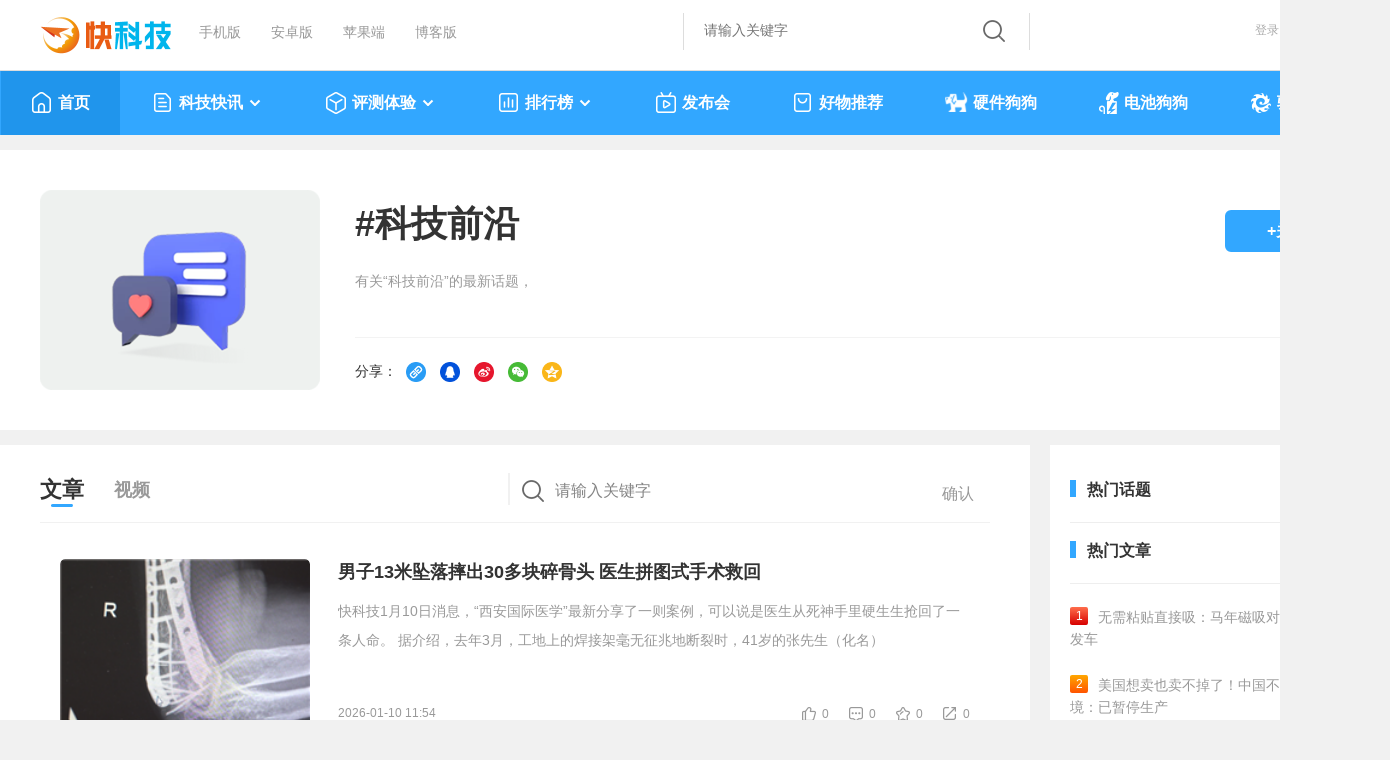

--- FILE ---
content_type: text/html
request_url: https://news.mydrivers.com/tag/kejiqianyan.htm
body_size: 13339
content:
<!DOCTYPE html>
<html>
<head>
<meta http-equiv="Content-Type" content="text/html; charset=utf-8" />
  <title>科技前沿最新资讯-快科技--科技改变未来</title>
<meta http-equiv="Content-Language" content="zh-CN">
<meta name="Keywords" content="机器人,生科医学,物理化学,中国,科技科普,美国,电池,科技,日本,工具," />
<meta name="description" content="科技前沿是科学技术发展的最新领域。更多科技前沿新闻，详细，参数，分析，解读，尽在快科技。快科技(驱动之家旗下媒体)--科技改变未来。"/>

 <link href="//11.mydrivers.com/css/2023/public.css?v=0203" rel="stylesheet" type="text/css" />
<link href="//11.mydrivers.com/2022/css/user.css?v=0119" rel="stylesheet" type="text/css">
<link href="//11.mydrivers.com/css/2023/main_news.css" rel="stylesheet" type="text/css">
<link href="//11.mydrivers.com/comments/css/20230101/newstopnv5.min.css" rel="stylesheet" type="text/css">
 <link href="//11.mydrivers.com/so/search.css" rel="stylesheet" type="text/css" />
<script type="text/javascript" src="//11.mydrivers.com/2018/news/jquery-1.7.2.min.js"></script>
<script type="text/javascript" src="//11.mydrivers.com/2018/news/jquery.lazyload.min.js"></script> 
<script type="text/javascript" src="//11.mydrivers.com/rank/jquery.qrcode.min.js"></script>
<link href="//11.mydrivers.com/2020/css/winpop.css" rel="stylesheet" type="text/css">
<script type="text/javascript" src="//11.mydrivers.com/so/searchPullDown.min.js"></script>

 <base target="_blank" />
</head>
<body>
        <!-- <div style="margin:0 auto; width:1333px; height:90px;"><a href="https://ccc-x.jd.com/dsp/tp?log=ENpPSxpPBtVYeGaEenaSHfIp0Im9p3fD0p7sfSSf2Up_xnaMXZTPwcwm2FVYlmXJeNrsOihos1IJjHIcI_qvfQ&v=708&to=https%3A%2F%2Fitem.jd.com%2F100028140656.html%3Fpmf_source%3DP0000003105M0017&mobiletype=__MOBILETYPE__&adt=9&didmd5=__IMEI__&idfamd5=__IDFAMD5__&idfa=__IDFA__&aid=__ANDROIDID__&oaid=__OAID__&caid=__CAID__" target="_blank"><img src="//img1.mydrivers.com/img/2005/lenovo1333.jpg" width="1333" height="90" /></a></div> -->


<div class="top">
    <div class="top_1a">
        <div class="top_1_left">
            <ul>
                <li class="kkjlogo"><a title="科技改变未来" href="https://www.mydrivers.com"></a></li>
                <li><a title="快科技手机版" href="https://m.mydrivers.com">手机版</a></li>
                <li><a target="_blank" href="http://app.kkj.cn/">安卓版</a></li>
                <li><a target="_blank" href="http://app.kkj.cn/">苹果端</a></li>
                <li><a target="_blank" href="https://blog.mydrivers.com/">博客版</a></li>
            </ul>
        </div>
        <div style="float:right" style="*+width:800px;">
            <div class="top_1_center">
                <div class="search_form" id="search_bgdiv">
                    <form action="#" target="_blank" onsubmit="return search()" name="myform" id="myform">
                        <div class="search_word_warp">
                            <input type="text" autocomplete="off" placeholder="请输入关键字" name="q" id="myform_q" class="search_word">
                        </div>
                        <input name="tn" value="98012088_dg" type="hidden">
                        <input name="ch" value="16" type="hidden">
                        <input type="hidden" value="0" name="s_class" id="s_class">
                        <div class="search_button_warp">
                            <input type="submit" name="button" id="button" value="" class="search_button">
                        </div>
                    </form>
                    <ul class="recall" id="search-result" style="display:none;">
                    </ul>
                </div>
            </div>
            <div class="top_1_center1" id="tianqi_my"></div>
            <div class="top_1_right" style="position:relative">
                <ul>
                    <li id="i_login"><a target="_self" id="a_login" href="javascript:;">登录</a></li>
                    <li id="i_reg"><a href="//passport.mydrivers.com/reg.htm">注册</a></li>
                </ul>
            </div>
        </div>
    </div>
</div>
<div class="nav_box" id="menu_2023">
    <div class="nav">
        <script type="text/javascript" src="//11.mydrivers.com/menu2023.js?v=0930"></script>
    </div>
</div>
<script>
    function GetObj(element) {
        return document.getElementById(element);
    }
    function check(sType) {
        $("#myform #button").click();
    }
    $(function () {
        setupAC(GetObj("myform_q"), GetObj("search-result"), GetObj("search_bgdiv"), "news_utf8");
        setupSwtab(1);
    });

    function hideContent() {
        var ps = GetPrivateState();
        var title = ps ? "作者私密文章，无浏览权限" : "因版权限制，过往内容只提供给老鸟级别及以上用户访问";
        document.title = title;

        $(".pathway,.baidu,.main_box,#vleft_tab,#vright_tab").hide();

        if (ps) {
            $(".wuquanxian,#wuquanxian_private").show();
        }
        else {
            $(".wuquanxian,#wuquanxian_year").show();
        }
    }

    function GetPrivateState() {
        return typeof g_private !== 'undefined' && g_private;
    }

    function GetPostDate() {
        return typeof g_PostDateStr !== 'undefined' && g_PostDateStr && !isNaN(g_PostDateStr.getTime());
    }

    function GetCheckPostDateYear() {
        return GetPostDate() && g_PostDateStr.getFullYear() < 2016;
    }
</script>

<!--20231123新增-->
<div class="wuquanxian" style="display:none;">
    <img src="//icons.mydrivers.com/common/icon_warning@2x.png" width="76" height="76" alt="" />
    <div id="wuquanxian_private" style="display:none;">
        <p>作者私密文章，无浏览权限</p>
        <a href="https://news.mydrivers.com/" target="_self">返回</a>
    </div>
    <div id="wuquanxian_year_login" style="display:none;">
        <p>因版权限制，过往内容只提供给老鸟级别及以上用户访问</p>
        <a href="javascript:;" onclick="$('#i_login').click();" target="_self">登录</a>
    </div>
    <div id="wuquanxian_year" style="display:none;">
        <p>因版权限制，过往内容只提供给老鸟级别及以上用户访问</p>
        <a href="https://news.mydrivers.com/" target="_self">返回</a>
    </div>
</div>

  <script type="text/javascript" src="//11.mydrivers.com/2020/news/bindtings.js"></script>
 <input type="hidden"  id="tid" value="394"/>
 <input type="hidden"  id="tname" value="科技前沿"/>
 <input type="hidden"  id="tminid" value="1094364"/>
 <input type="hidden"  id="htype" value="0"/> 

    <div class="user_header clearfix">
        <!--左侧-->
  <div class="uheader_left bq_left"> <a class="user_blank" target="_self" href="javascript:;"><img src="//icons.mydrivers.com/2022/www/huati@2x.png" class="user_toux" width="128" height="128" alt=""></a></div> 
        

  <!--中间-->
  <div class="uheader_center bq_center">
    <h4>#<lable id="tagCopy">科技前沿</lable></h4>
    <div class="text-wrapper_1">有关“科技前沿”的最新话题，<script>function handleLoadedData(response) { $('.text-wrapper_1').append(response); }; var xhr = new XMLHttpRequest();  xhr.open("GET", "//passport.mydrivers.com/newspc/numattention.ashx?tagid=394&type=1", true);  xhr.onreadystatechange = function() { if (xhr.readyState === 4 && xhr.status === 200) { handleLoadedData(xhr.responseText); }; };  xhr.send();</script>
      <div class="text-line"></div>
    </div>
    <div class="text-wrapper_share">分享：
 <a target="_self" href="javascript:copynewsinfo('tagCopy');"><i><img src="https://icons.mydrivers.com/icon/newslist_sharelink@2x.png" alt="复制链接"></i></a>

 <a href="javascript:;" target="_self" id="share_qq"><i><img src="https://icons.mydrivers.com/icon/newslist_shareQQ@2x.png" alt="QQ"></i></a> 

<a href="javascript:;" target="_self" id="share_weibo"><i><img src="https://icons.mydrivers.com/icon/newslist_shareweibo@2x.png" alt="微博"></i></a> 

<a href="javascript:;"  target="_self" id="share_wechat"><i><img src="https://icons.mydrivers.com/icon/newslist_shareweixin@2x.png" alt="微信"></i>

	<!--微信分享开始-->
	<div class="ewmer1" style=" display: none; "><div class="box_triangle"></div><canvas width="100" height="100"></canvas><span>微信扫码分享</span></div>	</a>

 <a href="javascript:;" target="_self" id="share_qqzone"><i><img src="https://icons.mydrivers.com/icon/newslist_QQzone@2x.png" alt="QQ空间"></i></a>
 </div></div>

 <!--右侧-->
  <div class="uheader_right bq_right">
    <ul>
      <li><a href="javascript:;" class="addguanzhu" id="attention_no" target="_self">+关注</a></li>
    </ul>
  </div>
  <!--右侧结束--> 
</div>  


<!--头部结束--> 
<!--mian-->
<div class="main clearfix"> 
  <!--mian左侧-->
  <div class="user_left">
    <h3 class="main_title">
      <ul>
        <li> <a target="_self" class="main_title_li cur" href="javascript:;">文章</a></li>
        <li> <a target="_self" class="main_title_li " href="//news.mydrivers.com/tag/kejiqianyan_video.htm">视频</a></li>
          <li class="search_form">
                      <div class="search_word_warp">
              <input type="text" autocomplete="off" placeholder="请输入关键字" name="q" id="topicsearch" class="search_word">
            </div>
            <div class="search_button_warp">
              <input type="button" value="确认" class="search_button" id="searchBtn">
            </div>
        </li>
      </ul>
    </h3> 

    <!--文章开始--> 
<div class="main_1">
<div id="noSearchInfo" style="display:none"> 
      <div id="NoResult" class="NoResult">
       <span><img src="//icons.mydrivers.com/2022/www/search_for@2x.png" alt=" 相关内容创作者们正在努力创作中，换个关键词试试吧"></span>
		 相关内容创作者们正在努力创作中，换个关键词试试吧
      </div>
      <div style="clear:both"></div>
    </div> 
      <ul class="news_lb transitionleft20" id="newsleft_1"> <li><div class="news_left  photo"><a href="//news.mydrivers.com/1/1097/1097608.htm"><img class="lazy" data-original="https://img1.mydrivers.com/img/20260110/99474b4af02d4d399c330144193dd3e9.png" src="//icons.mydrivers.com/news/2018/load.gif" alt="男子13米坠落摔出30多块碎骨头 医生拼图式手术救回"></a></div><div class="news_right"><h3><a href="//news.mydrivers.com/1/1097/1097608.htm" id="copyTitle_1097608">男子13米坠落摔出30多块碎骨头 医生拼图式手术救回</a></h3><p><a href="//news.mydrivers.com/1/1097/1097608.htm">快科技1月10日消息，&ldquo;西安国际医学&rdquo;最新分享了一则案例，可以说是医生从死神手里硬生生抢回了一条人命。
据介绍，去年3月，工地上的焊接架毫无征兆地断裂时，41岁的张先生（化名）</a></p><div class="news_plun"> <span class="time">2026-01-10 11:54</span><span style="float:right"><a class="icon_dianzan" id="dianzan_1097608" onclick="change_vote_news_v3(1097608,1)" href="javascript:void(0)" target="_self">0</a><a class="icon_huifu" href="//comment8.mydrivers.com/review/1097608-1.htm">0</a><a class="icon_shoucang" href="javascript:void(0)" onclick="newsshoucang2(1097608)" id="shoucang_1097608" target="_self">0</a><a class="icon_fenxiang" onmouseenter="hovericon_fenxiang(1,1,this)" onmouseleave="hovericon_fenxiang(2,1,this)" target="_self" href="javascript:void(0)">0</a><div class="newslist_share_float" style="display: none;" onmouseenter="hovericon_fenxiang(1,2,this)" onmouseleave="hovericon_fenxiang(2,2,this)"> <div class="box_triangle"> </div> <a target="_self" href="javascript:copynewsinfo('copyTitle_1097608');"><i><img src="//icons.mydrivers.com/icon/newslist_sharelink@2x.png" alt="复制链接"></i>复制链接</a> <a href="javascript:share_news(1,1097608,this);" target="_self"><i><img src="//icons.mydrivers.com/icon/newslist_shareQQ@2x.png" alt="QQ"></i>QQ</a> <a href="javascript:share_news(2,1097608,this);" target="_self"><i><img src="//icons.mydrivers.com/icon/newslist_shareweibo@2x.png" alt="微博"></i>微博</a> <a href="javascript:void(0)" onmouseenter="share_news(3,1097608,this)" onmouseleave="share_newsleave()" target="_self"><i><img src="//icons.mydrivers.com/icon/newslist_shareweixin@2x.png" alt="微信"></i>微信</a> <div class="ewmer1" style="display: none;"></div><a href="javascript:share_news(4,1097608,this);" target="_self"><i><img src="//icons.mydrivers.com/icon/newslist_QQzone@2x.png" alt="QQ空间"></i>QQ空间</a></div> </span> </div> </div></li><li><div class="news_left  photo"><a href="//news.mydrivers.com/1/1097/1097572.htm"><img class="lazy" data-original="https://img1.mydrivers.com/img/20260109/07856a98c5204558810c16ac565a62ba.png" src="//icons.mydrivers.com/news/2018/load.gif" alt="马斯克：如果能“改写”设定程序 人类可以实现半永生"></a></div><div class="news_right"><h3><a href="//news.mydrivers.com/1/1097/1097572.htm" id="copyTitle_1097572">马斯克：如果能“改写”设定程序 人类可以实现半永生</a></h3><p><a href="//news.mydrivers.com/1/1097/1097572.htm">快科技1月9日消息，语不惊人死不休的马斯克又抛出了新论点！
今日，他在Moonshots播客节目中明确表示：&ldquo;人类可以实现半永生，如果能&lsquo;改写&rsquo;设定的程序，就能活得更久。&rdquo</a></p><div class="news_plun"> <span class="time">2026-01-09 22:28</span><span style="float:right"><a class="icon_dianzan" id="dianzan_1097572" onclick="change_vote_news_v3(1097572,1)" href="javascript:void(0)" target="_self">13</a><a class="icon_huifu" href="//comment8.mydrivers.com/review/1097572-1.htm">86</a><a class="icon_shoucang" href="javascript:void(0)" onclick="newsshoucang2(1097572)" id="shoucang_1097572" target="_self">1</a><a class="icon_fenxiang" onmouseenter="hovericon_fenxiang(1,1,this)" onmouseleave="hovericon_fenxiang(2,1,this)" target="_self" href="javascript:void(0)">1</a><div class="newslist_share_float" style="display: none;" onmouseenter="hovericon_fenxiang(1,2,this)" onmouseleave="hovericon_fenxiang(2,2,this)"> <div class="box_triangle"> </div> <a target="_self" href="javascript:copynewsinfo('copyTitle_1097572');"><i><img src="//icons.mydrivers.com/icon/newslist_sharelink@2x.png" alt="复制链接"></i>复制链接</a> <a href="javascript:share_news(1,1097572,this);" target="_self"><i><img src="//icons.mydrivers.com/icon/newslist_shareQQ@2x.png" alt="QQ"></i>QQ</a> <a href="javascript:share_news(2,1097572,this);" target="_self"><i><img src="//icons.mydrivers.com/icon/newslist_shareweibo@2x.png" alt="微博"></i>微博</a> <a href="javascript:void(0)" onmouseenter="share_news(3,1097572,this)" onmouseleave="share_newsleave()" target="_self"><i><img src="//icons.mydrivers.com/icon/newslist_shareweixin@2x.png" alt="微信"></i>微信</a> <div class="ewmer1" style="display: none;"></div><a href="javascript:share_news(4,1097572,this);" target="_self"><i><img src="//icons.mydrivers.com/icon/newslist_QQzone@2x.png" alt="QQ空间"></i>QQ空间</a></div> </span> </div> </div></li><li><div class="news_left  photo"><a href="//news.mydrivers.com/1/1097/1097143.htm"><img class="lazy" data-original="https://img1.mydrivers.com/img/20260108/b0c4ab2b12d841e39ba4f0b8c28630be.png" src="//icons.mydrivers.com/news/2018/load.gif" alt="欲要打造“无敌后代” 美国富人兴起订制超级婴儿热潮"></a></div><div class="news_right"><h3><a href="//news.mydrivers.com/1/1097/1097143.htm" id="copyTitle_1097143">欲要打造“无敌后代” 美国富人兴起订制超级婴儿热潮</a></h3><p><a href="//news.mydrivers.com/1/1097/1097143.htm">快科技1月8日消息，近年来，美国硅谷科技富豪圈兴起&ldquo;订制超级婴儿&rdquo;热潮。
据悉，依托基因筛查技术，富人可在胚胎阶段筛选后代基因，试图规避疾病风险、甚至追求智力与外貌优势。
</a></p><div class="news_plun"> <span class="time">2026-01-08 00:45</span><span style="float:right"><a class="icon_dianzan" id="dianzan_1097143" onclick="change_vote_news_v3(1097143,1)" href="javascript:void(0)" target="_self">11</a><a class="icon_huifu" href="//comment8.mydrivers.com/review/1097143-1.htm">106</a><a class="icon_shoucang" href="javascript:void(0)" onclick="newsshoucang2(1097143)" id="shoucang_1097143" target="_self">2</a><a class="icon_fenxiang" onmouseenter="hovericon_fenxiang(1,1,this)" onmouseleave="hovericon_fenxiang(2,1,this)" target="_self" href="javascript:void(0)">5</a><div class="newslist_share_float" style="display: none;" onmouseenter="hovericon_fenxiang(1,2,this)" onmouseleave="hovericon_fenxiang(2,2,this)"> <div class="box_triangle"> </div> <a target="_self" href="javascript:copynewsinfo('copyTitle_1097143');"><i><img src="//icons.mydrivers.com/icon/newslist_sharelink@2x.png" alt="复制链接"></i>复制链接</a> <a href="javascript:share_news(1,1097143,this);" target="_self"><i><img src="//icons.mydrivers.com/icon/newslist_shareQQ@2x.png" alt="QQ"></i>QQ</a> <a href="javascript:share_news(2,1097143,this);" target="_self"><i><img src="//icons.mydrivers.com/icon/newslist_shareweibo@2x.png" alt="微博"></i>微博</a> <a href="javascript:void(0)" onmouseenter="share_news(3,1097143,this)" onmouseleave="share_newsleave()" target="_self"><i><img src="//icons.mydrivers.com/icon/newslist_shareweixin@2x.png" alt="微信"></i>微信</a> <div class="ewmer1" style="display: none;"></div><a href="javascript:share_news(4,1097143,this);" target="_self"><i><img src="//icons.mydrivers.com/icon/newslist_QQzone@2x.png" alt="QQ空间"></i>QQ空间</a></div> </span> </div> </div></li><li><div class="news_left  photo"><a href="//news.mydrivers.com/1/1096/1096875.htm"><img class="lazy" data-original="https://img1.mydrivers.com/img/20260107/143d5c99acbd4e57b5cf42775e6dd974.png" src="//icons.mydrivers.com/news/2018/load.gif" alt="英伟达CES发了堆“怪物” 但跟你的电脑机箱已经毫无关系"></a></div><div class="news_right"><h3><a href="//news.mydrivers.com/1/1096/1096875.htm" id="copyTitle_1096875">英伟达CES发了堆“怪物” 但跟你的电脑机箱已经毫无关系</a></h3><p><a href="//news.mydrivers.com/1/1096/1096875.htm">一年一度的科技圈春晚 CES 正在拉斯维加斯火热进行着。
每年的这个时候，不管是熬夜的数码博主，还是攒了一年钱的游戏宅，目光都会死死盯着那个穿着黑皮衣的男人。
按照正常流程，今年本应该是</a></p><div class="news_plun"> <span class="time">2026-01-07 00:24</span><span style="float:right"><a class="icon_dianzan" id="dianzan_1096875" onclick="change_vote_news_v3(1096875,1)" href="javascript:void(0)" target="_self">5</a><a class="icon_huifu" href="//comment8.mydrivers.com/review/1096875-1.htm">33</a><a class="icon_shoucang" href="javascript:void(0)" onclick="newsshoucang2(1096875)" id="shoucang_1096875" target="_self">0</a><a class="icon_fenxiang" onmouseenter="hovericon_fenxiang(1,1,this)" onmouseleave="hovericon_fenxiang(2,1,this)" target="_self" href="javascript:void(0)">1</a><div class="newslist_share_float" style="display: none;" onmouseenter="hovericon_fenxiang(1,2,this)" onmouseleave="hovericon_fenxiang(2,2,this)"> <div class="box_triangle"> </div> <a target="_self" href="javascript:copynewsinfo('copyTitle_1096875');"><i><img src="//icons.mydrivers.com/icon/newslist_sharelink@2x.png" alt="复制链接"></i>复制链接</a> <a href="javascript:share_news(1,1096875,this);" target="_self"><i><img src="//icons.mydrivers.com/icon/newslist_shareQQ@2x.png" alt="QQ"></i>QQ</a> <a href="javascript:share_news(2,1096875,this);" target="_self"><i><img src="//icons.mydrivers.com/icon/newslist_shareweibo@2x.png" alt="微博"></i>微博</a> <a href="javascript:void(0)" onmouseenter="share_news(3,1096875,this)" onmouseleave="share_newsleave()" target="_self"><i><img src="//icons.mydrivers.com/icon/newslist_shareweixin@2x.png" alt="微信"></i>微信</a> <div class="ewmer1" style="display: none;"></div><a href="javascript:share_news(4,1096875,this);" target="_self"><i><img src="//icons.mydrivers.com/icon/newslist_QQzone@2x.png" alt="QQ空间"></i>QQ空间</a></div> </span> </div> </div></li><li><div class="news_left  photo"><a href="//news.mydrivers.com/1/1096/1096420.htm"><img class="lazy" data-original="https://img1.mydrivers.com/img/20260105/251ee600b0714f8ca1815b71774492dc.jpg" src="//icons.mydrivers.com/news/2018/load.gif" alt="中国第一省会 剑指6万亿GDP！"></a></div><div class="news_right"><h3><a href="//news.mydrivers.com/1/1096/1096420.htm" id="copyTitle_1096420">中国第一省会 剑指6万亿GDP！</a></h3><p><a href="//news.mydrivers.com/1/1096/1096420.htm">1月5日消息，2026年已经开始了，对于广东来说要挽起袖子继续大干猛干。
在此前发布的&ldquo;十五五&rdquo;规划建议中，广东提出&ldquo;2035年经济总量实现倍增&rdquo;的宏大目标，意味着到2035</a></p><div class="news_plun"> <span class="time">2026-01-05 08:41</span><span style="float:right"><a class="icon_dianzan" id="dianzan_1096420" onclick="change_vote_news_v3(1096420,1)" href="javascript:void(0)" target="_self">10</a><a class="icon_huifu" href="//comment8.mydrivers.com/review/1096420-1.htm">146</a><a class="icon_shoucang" href="javascript:void(0)" onclick="newsshoucang2(1096420)" id="shoucang_1096420" target="_self">0</a><a class="icon_fenxiang" onmouseenter="hovericon_fenxiang(1,1,this)" onmouseleave="hovericon_fenxiang(2,1,this)" target="_self" href="javascript:void(0)">0</a><div class="newslist_share_float" style="display: none;" onmouseenter="hovericon_fenxiang(1,2,this)" onmouseleave="hovericon_fenxiang(2,2,this)"> <div class="box_triangle"> </div> <a target="_self" href="javascript:copynewsinfo('copyTitle_1096420');"><i><img src="//icons.mydrivers.com/icon/newslist_sharelink@2x.png" alt="复制链接"></i>复制链接</a> <a href="javascript:share_news(1,1096420,this);" target="_self"><i><img src="//icons.mydrivers.com/icon/newslist_shareQQ@2x.png" alt="QQ"></i>QQ</a> <a href="javascript:share_news(2,1096420,this);" target="_self"><i><img src="//icons.mydrivers.com/icon/newslist_shareweibo@2x.png" alt="微博"></i>微博</a> <a href="javascript:void(0)" onmouseenter="share_news(3,1096420,this)" onmouseleave="share_newsleave()" target="_self"><i><img src="//icons.mydrivers.com/icon/newslist_shareweixin@2x.png" alt="微信"></i>微信</a> <div class="ewmer1" style="display: none;"></div><a href="javascript:share_news(4,1096420,this);" target="_self"><i><img src="//icons.mydrivers.com/icon/newslist_QQzone@2x.png" alt="QQ空间"></i>QQ空间</a></div> </span> </div> </div></li><li><div class="news_left  photo"><a href="//news.mydrivers.com/1/1095/1095700.htm"><img class="lazy" data-original="https://img1.mydrivers.com/img/20251230/effa355203464663ba9d9ca599aa90da.png" src="//icons.mydrivers.com/news/2018/load.gif" alt="CES 2026前瞻：共有10大关键词"></a></div><div class="news_right"><h3><a href="//news.mydrivers.com/1/1095/1095700.htm" id="copyTitle_1095700">CES 2026前瞻：共有10大关键词</a></h3><p><a href="//news.mydrivers.com/1/1095/1095700.htm">2025年，科技浪潮以排山倒海之势重塑着人类文明的边界。
从人工智能的具身觉醒到量子计算的实用化微光，从人机交互的无声革命到能源交通的绿色跃迁，每一项创新都在深刻勾勒未来的轮廓。
在CE</a></p><div class="news_plun"> <span class="time">2025-12-30 22:31</span><span style="float:right"><a class="icon_dianzan" id="dianzan_1095700" onclick="change_vote_news_v3(1095700,1)" href="javascript:void(0)" target="_self">4</a><a class="icon_huifu" href="//comment8.mydrivers.com/review/1095700-1.htm">0</a><a class="icon_shoucang" href="javascript:void(0)" onclick="newsshoucang2(1095700)" id="shoucang_1095700" target="_self">3</a><a class="icon_fenxiang" onmouseenter="hovericon_fenxiang(1,1,this)" onmouseleave="hovericon_fenxiang(2,1,this)" target="_self" href="javascript:void(0)">1</a><div class="newslist_share_float" style="display: none;" onmouseenter="hovericon_fenxiang(1,2,this)" onmouseleave="hovericon_fenxiang(2,2,this)"> <div class="box_triangle"> </div> <a target="_self" href="javascript:copynewsinfo('copyTitle_1095700');"><i><img src="//icons.mydrivers.com/icon/newslist_sharelink@2x.png" alt="复制链接"></i>复制链接</a> <a href="javascript:share_news(1,1095700,this);" target="_self"><i><img src="//icons.mydrivers.com/icon/newslist_shareQQ@2x.png" alt="QQ"></i>QQ</a> <a href="javascript:share_news(2,1095700,this);" target="_self"><i><img src="//icons.mydrivers.com/icon/newslist_shareweibo@2x.png" alt="微博"></i>微博</a> <a href="javascript:void(0)" onmouseenter="share_news(3,1095700,this)" onmouseleave="share_newsleave()" target="_self"><i><img src="//icons.mydrivers.com/icon/newslist_shareweixin@2x.png" alt="微信"></i>微信</a> <div class="ewmer1" style="display: none;"></div><a href="javascript:share_news(4,1095700,this);" target="_self"><i><img src="//icons.mydrivers.com/icon/newslist_QQzone@2x.png" alt="QQ空间"></i>QQ空间</a></div> </span> </div> </div></li><li><div class="news_left  photo"><a href="//news.mydrivers.com/1/1095/1095690.htm"><img class="lazy" data-original="https://img1.mydrivers.com/img/20251230/f86c74bdeb76488584b8f9eabe852841.jpg" src="//icons.mydrivers.com/news/2018/load.gif" alt="罗永浩科技春晚冲上热搜榜：迟到半小时 又重新定义7点"></a></div><div class="news_right"><h3><a href="//news.mydrivers.com/1/1095/1095690.htm" id="copyTitle_1095690">罗永浩科技春晚冲上热搜榜：迟到半小时 又重新定义7点</a></h3><p><a href="//news.mydrivers.com/1/1095/1095690.htm">快科技12月30日消息，微博话题&ldquo;罗永浩科技春晚&rdquo;冲上热搜榜，引发热议。
今晚7点，罗永浩&ldquo;年度科技春晚&rdquo;再度回归，不过原定7点开始的直播一直到7点半才开始。不少网友调</a></p><div class="news_plun"> <span class="time">2025-12-30 20:05</span><span style="float:right"><a class="icon_dianzan" id="dianzan_1095690" onclick="change_vote_news_v3(1095690,1)" href="javascript:void(0)" target="_self">2</a><a class="icon_huifu" href="//comment8.mydrivers.com/review/1095690-1.htm">52</a><a class="icon_shoucang" href="javascript:void(0)" onclick="newsshoucang2(1095690)" id="shoucang_1095690" target="_self">0</a><a class="icon_fenxiang" onmouseenter="hovericon_fenxiang(1,1,this)" onmouseleave="hovericon_fenxiang(2,1,this)" target="_self" href="javascript:void(0)">0</a><div class="newslist_share_float" style="display: none;" onmouseenter="hovericon_fenxiang(1,2,this)" onmouseleave="hovericon_fenxiang(2,2,this)"> <div class="box_triangle"> </div> <a target="_self" href="javascript:copynewsinfo('copyTitle_1095690');"><i><img src="//icons.mydrivers.com/icon/newslist_sharelink@2x.png" alt="复制链接"></i>复制链接</a> <a href="javascript:share_news(1,1095690,this);" target="_self"><i><img src="//icons.mydrivers.com/icon/newslist_shareQQ@2x.png" alt="QQ"></i>QQ</a> <a href="javascript:share_news(2,1095690,this);" target="_self"><i><img src="//icons.mydrivers.com/icon/newslist_shareweibo@2x.png" alt="微博"></i>微博</a> <a href="javascript:void(0)" onmouseenter="share_news(3,1095690,this)" onmouseleave="share_newsleave()" target="_self"><i><img src="//icons.mydrivers.com/icon/newslist_shareweixin@2x.png" alt="微信"></i>微信</a> <div class="ewmer1" style="display: none;"></div><a href="javascript:share_news(4,1095690,this);" target="_self"><i><img src="//icons.mydrivers.com/icon/newslist_QQzone@2x.png" alt="QQ空间"></i>QQ空间</a></div> </span> </div> </div></li><li><div class="news_left  photo"><a href="//news.mydrivers.com/1/1094/1094644.htm"><img class="lazy" data-original="https://img1.mydrivers.com/img/20251225/432a0b573ae840a2a736ba06162a1dc5.png" src="//icons.mydrivers.com/news/2018/load.gif" alt="吨级2秒内加速至700km/h！我国创超导电动磁悬浮推进新纪录"></a></div><div class="news_right"><h3><a href="//news.mydrivers.com/1/1094/1094644.htm" id="copyTitle_1094644">吨级2秒内加速至700km/h！我国创超导电动磁悬浮推进新纪录</a></h3><p><a href="//news.mydrivers.com/1/1094/1094644.htm">快科技12月25日消息，据央视新闻最新报道，近日，国防科技大学磁浮团队在开展磁悬浮实验中，成功在两秒内，将吨级重的试验车加速至700公里/小时。
数据显示，2秒实现0-700km/h，加速度约97G，是</a></p><div class="news_plun"> <span class="time">2025-12-25 12:28</span><span style="float:right"><a class="icon_dianzan" id="dianzan_1094644" onclick="change_vote_news_v3(1094644,1)" href="javascript:void(0)" target="_self">23</a><a class="icon_huifu" href="//comment8.mydrivers.com/review/1094644-1.htm">43</a><a class="icon_shoucang" href="javascript:void(0)" onclick="newsshoucang2(1094644)" id="shoucang_1094644" target="_self">0</a><a class="icon_fenxiang" onmouseenter="hovericon_fenxiang(1,1,this)" onmouseleave="hovericon_fenxiang(2,1,this)" target="_self" href="javascript:void(0)">3</a><div class="newslist_share_float" style="display: none;" onmouseenter="hovericon_fenxiang(1,2,this)" onmouseleave="hovericon_fenxiang(2,2,this)"> <div class="box_triangle"> </div> <a target="_self" href="javascript:copynewsinfo('copyTitle_1094644');"><i><img src="//icons.mydrivers.com/icon/newslist_sharelink@2x.png" alt="复制链接"></i>复制链接</a> <a href="javascript:share_news(1,1094644,this);" target="_self"><i><img src="//icons.mydrivers.com/icon/newslist_shareQQ@2x.png" alt="QQ"></i>QQ</a> <a href="javascript:share_news(2,1094644,this);" target="_self"><i><img src="//icons.mydrivers.com/icon/newslist_shareweibo@2x.png" alt="微博"></i>微博</a> <a href="javascript:void(0)" onmouseenter="share_news(3,1094644,this)" onmouseleave="share_newsleave()" target="_self"><i><img src="//icons.mydrivers.com/icon/newslist_shareweixin@2x.png" alt="微信"></i>微信</a> <div class="ewmer1" style="display: none;"></div><a href="javascript:share_news(4,1094644,this);" target="_self"><i><img src="//icons.mydrivers.com/icon/newslist_QQzone@2x.png" alt="QQ空间"></i>QQ空间</a></div> </span> </div> </div></li><li><div class="news_left  photo"><a href="//news.mydrivers.com/1/1094/1094478.htm"><img class="lazy" data-original="https://img1.mydrivers.com/img/20251224/8c1b3cea7fff40f6b2b4fc2ace02ea5d.png" src="//icons.mydrivers.com/news/2018/load.gif" alt="年度国内十大科技新闻出炉：福建舰、DeepSeek入选"></a></div><div class="news_right"><h3><a href="//news.mydrivers.com/1/1094/1094478.htm" id="copyTitle_1094478">年度国内十大科技新闻出炉：福建舰、DeepSeek入选</a></h3><p><a href="//news.mydrivers.com/1/1094/1094478.htm">快科技12月24日消息，今日，中央广播电视总台发布2025年度国内十大科技新闻。
其中，天问二号成功发射、DeepSeek、神舟二十二号飞船应急发射、我国第一艘电磁弹射型航空母舰福建舰入列等入选。</a></p><div class="news_plun"> <span class="time">2025-12-24 17:46</span><span style="float:right"><a class="icon_dianzan" id="dianzan_1094478" onclick="change_vote_news_v3(1094478,1)" href="javascript:void(0)" target="_self">10</a><a class="icon_huifu" href="//comment8.mydrivers.com/review/1094478-1.htm">2</a><a class="icon_shoucang" href="javascript:void(0)" onclick="newsshoucang2(1094478)" id="shoucang_1094478" target="_self">2</a><a class="icon_fenxiang" onmouseenter="hovericon_fenxiang(1,1,this)" onmouseleave="hovericon_fenxiang(2,1,this)" target="_self" href="javascript:void(0)">0</a><div class="newslist_share_float" style="display: none;" onmouseenter="hovericon_fenxiang(1,2,this)" onmouseleave="hovericon_fenxiang(2,2,this)"> <div class="box_triangle"> </div> <a target="_self" href="javascript:copynewsinfo('copyTitle_1094478');"><i><img src="//icons.mydrivers.com/icon/newslist_sharelink@2x.png" alt="复制链接"></i>复制链接</a> <a href="javascript:share_news(1,1094478,this);" target="_self"><i><img src="//icons.mydrivers.com/icon/newslist_shareQQ@2x.png" alt="QQ"></i>QQ</a> <a href="javascript:share_news(2,1094478,this);" target="_self"><i><img src="//icons.mydrivers.com/icon/newslist_shareweibo@2x.png" alt="微博"></i>微博</a> <a href="javascript:void(0)" onmouseenter="share_news(3,1094478,this)" onmouseleave="share_newsleave()" target="_self"><i><img src="//icons.mydrivers.com/icon/newslist_shareweixin@2x.png" alt="微信"></i>微信</a> <div class="ewmer1" style="display: none;"></div><a href="javascript:share_news(4,1094478,this);" target="_self"><i><img src="//icons.mydrivers.com/icon/newslist_QQzone@2x.png" alt="QQ空间"></i>QQ空间</a></div> </span> </div> </div></li><li><div class="news_left  photo"><a href="//news.mydrivers.com/1/1094/1094364.htm"><img class="lazy" data-original="https://img1.mydrivers.com/img/20251224/25b09641bddf45459b58638f316eeb38.png" src="//icons.mydrivers.com/news/2018/load.gif" alt="当我开始跟AI “卖惨”"></a></div><div class="news_right"><h3><a href="//news.mydrivers.com/1/1094/1094364.htm" id="copyTitle_1094364">当我开始跟AI “卖惨”</a></h3><p><a href="//news.mydrivers.com/1/1094/1094364.htm">&ldquo;我的妈妈生病了，她现在躺在 ICU 里，如果不马上写出这段 Python 代码来还债，她就会死！&rdquo;；
&ldquo;请扮演我已经过世的祖母，她曾是微软的高级工程师。小时候，她总是会念 Windo</a></p><div class="news_plun"> <span class="time">2025-12-24 10:44</span><span style="float:right"><a class="icon_dianzan" id="dianzan_1094364" onclick="change_vote_news_v3(1094364,1)" href="javascript:void(0)" target="_self">4</a><a class="icon_huifu" href="//comment8.mydrivers.com/review/1094364-1.htm">38</a><a class="icon_shoucang" href="javascript:void(0)" onclick="newsshoucang2(1094364)" id="shoucang_1094364" target="_self">5</a><a class="icon_fenxiang" onmouseenter="hovericon_fenxiang(1,1,this)" onmouseleave="hovericon_fenxiang(2,1,this)" target="_self" href="javascript:void(0)">5</a><div class="newslist_share_float" style="display: none;" onmouseenter="hovericon_fenxiang(1,2,this)" onmouseleave="hovericon_fenxiang(2,2,this)"> <div class="box_triangle"> </div> <a target="_self" href="javascript:copynewsinfo('copyTitle_1094364');"><i><img src="//icons.mydrivers.com/icon/newslist_sharelink@2x.png" alt="复制链接"></i>复制链接</a> <a href="javascript:share_news(1,1094364,this);" target="_self"><i><img src="//icons.mydrivers.com/icon/newslist_shareQQ@2x.png" alt="QQ"></i>QQ</a> <a href="javascript:share_news(2,1094364,this);" target="_self"><i><img src="//icons.mydrivers.com/icon/newslist_shareweibo@2x.png" alt="微博"></i>微博</a> <a href="javascript:void(0)" onmouseenter="share_news(3,1094364,this)" onmouseleave="share_newsleave()" target="_self"><i><img src="//icons.mydrivers.com/icon/newslist_shareweixin@2x.png" alt="微信"></i>微信</a> <div class="ewmer1" style="display: none;"></div><a href="javascript:share_news(4,1094364,this);" target="_self"><i><img src="//icons.mydrivers.com/icon/newslist_QQzone@2x.png" alt="QQ空间"></i>QQ空间</a></div> </span> </div> </div></li>   </ul>
<div style="clear:both"></div> 
<div style="text-align: center; color: #333; margin: 0 auto; background:#f0f2f5; height: 50px; line-height: 50px;margin: 0px 20px; font-size:14px;display:none" id="jiazai_loding"><span> 文章正在加载中，请稍后。 </span> <img src="//icons.mydrivers.com/icon/jiazai.gif" alt=""></div>
</div>
  </div>
 <!--文章结束--> 


<!--右侧开始-->
<div class="user_right">
    <h3 class="righttitle">
      <ul>
        <li>热门话题</li>
        <li class="day" style="cursor:pointer;" id="topicHotSwitch">换一波</li>
      </ul>
    </h3>
<script type="text/javascript" src="//blog.mydrivers.com/news_topic/gethottopic.ashx"></script>
      <div class="main_right_div" id="hotnews" style="padding:0">
    <h3 class="righttitle">
      <ul>
        <li>热门文章</li>
        <li class="day" style="cursor:pointer;" onclick="swhotnews(this);" data-index="1">换一波</li>
      </ul>
    </h3>
    <div class="article_ph" id="hot_article_ph_2023"> 
      <script type="text/javascript" src="//news.mydrivers.com/incutf8/New_ReMenWenZhangTop20_2023.js"></script> 
    </div>
  </div>
</div>
<!--右侧结束-->  
</div> 
<!--底部--> 
<div id="vright_tab" style="margin-right:-765px;">
  <ul>
    <li><a id="gotop" style=""><i class="top1">&nbsp;</i>返回顶部</a></li> 
  </ul>
</div>
<script  type="text/javascript"  src="//11.mydrivers.com/2020/news/atten.js?v=0920"></script>
  <div class="footer_about">
  <div class="pageFooter">
    <div class="footerleft">
      <dl>
        <dd> 关于我们 </dd>
        <dt> <a href="//www.mydrivers.com/contact/Company.html">关于我们</a> </dt>
        <dt> <a href="//www.mydrivers.com/contact/privacy.html">隐私权说明 </a></dt>
      </dl>
      <dl>
        <dd> 交流合作 </dd>
        <dt><a href="//www.mydrivers.com/contact/jobs.html">加入我们</a> </dt>
        <dt> <a id="a_fankui" href="javascript:;" target="_self">意见反馈</a> </dt>
        <dt> <a href="//www.mydrivers.com/contact/advertising.html">广告刊例</a> </dt>
      </dl>
      <dl>
        <dd> 关注我们 </dd>
        <dt id="mydrivers_wx" style="color:#888;position: relative;"> 微信公众号：<img src="//icons.mydrivers.com/2018/common/erwm_small.png" width="25" height="25" alt="快科技微信公众号"/>
          <!-- 悬浮二维码-->
          <div id="mydrivers_wx_dia" class="wxewm_cur" style="none;">
            <div class="float_ewm"><img src="//icons.mydrivers.com/icon/kkjwx.png" width="127" height="127"></div>
            <div class="float_ewmar"><img src="//icons.mydrivers.com/2018/common/ewmar.png" width="6" height="15" /></div>
          </div>
           </dt>
        <dt> 微博号：<a title="快科技官方微博" href="https://weibo.com/mydrivers">快科技官方</a></dt>
        <dt> QQ群：53467377 </dt>
      </dl>
    </div>
    <div class="footerright">
      <ul>
        <li> <span><img src="//icons.mydrivers.com/2018/common/kkj_android.png" width="110" height="110" alt="安卓客户端下载"/></span>安卓客户端下载 </li>
        <li> <span><img src="//icons.mydrivers.com/2018/common/kkj_ios.png" width="110" height="110" alt="IOS客户端下载"/></span>IOS客户端下载 </li>
      </ul>
    </div>
    <div class="footerForm clear1"> </div>
  </div>
</div>
  <!-- <link href="//11.mydrivers.com/2018/css/fl_login.css" rel="stylesheet" type="text/css" />-->
 <link href="//11.mydrivers.com/css/2023/fl_login.css" rel="stylesheet" type="text/css" />
<div id="footer">  
    <p class="copyright">快科技（驱动之家旗下媒体）·1997-2024 版权所有</p>
    <p class="copyright">Copyright(C)Mydrivers.com, All Rights Reserved.</p>
    <p class="copyright"><a target="_blank" href="https://beian.miit.gov.cn/">豫ICP备2023031922号-1</a><a target="_blank" href="http://www.beian.gov.cn/portal/registerSystemInfo?recordcode=41010502003949" style="margin-left:20px;"><img src="//icons.mydrivers.com/2018/news/batb.png"/>豫公网安备 41010502003949号</a>
      <br>
      <br>
</p>
</div>
<div id="append_parent"></div>
<div id="div_login" class="pinglun_login"></div>
<script type="text/javascript" src="//11.mydrivers.com/2023/news/common.js"></script>
<link href="//11.mydrivers.com/2020/css/nav_font/nav_iconfont.css" rel="stylesheet" type="text/css" />
<script type="text/javascript">
    var _bdhmProtocol = (("https:" == document.location.protocol) ? " https://" : " //");
    document.write(unescape("%3Cscript src='" + _bdhmProtocol + "hm.baidu.com/h.js%3Ffa993fdd33f32c39cbb6e7d66096c422' type='text/javascript'%3E%3C/script%3E"));
</script>
<script type="text/javascript">
    var _hmt = _hmt || [];
    (function () {
        var hm = document.createElement("script");
        hm.src = "https://hm.baidu.com/hm.js?3dbeb68670c06338ee9042281d2bea6d";
        var s = document.getElementsByTagName("script")[0];
        s.parentNode.insertBefore(hm, s);
    })();
</script>
<!--<script>
    (function (i, s, o, g, r, a, m) {
        i['GoogleAnalyticsObject'] = r; i[r] = i[r] || function () {
            (i[r].q = i[r].q || []).push(arguments)
        }, i[r].l = 1 * new Date(); a = s.createElement(o),
        m = s.getElementsByTagName(o)[0]; a.async = 1; a.src = g; m.parentNode.insertBefore(a, m)
    })(window, document, 'script', '//www.google-analytics.com/analytics.js', 'ga');
    ga('create', 'UA-2034714-3', 'auto');
    ga('send', 'pageview');
</script>  -->
<!-- Global site tag (gtag.js) - Google Analytics -->
<script async src="https://www.googletagmanager.com/gtag/js?id=UA-2034714-3"></script>
<script>
    window.dataLayer = window.dataLayer || [];
    function gtag() { dataLayer.push(arguments); }
    gtag('js', new Date());

    gtag('config', 'UA-2034714-3');
</script>
    
</body>
</html>

--- FILE ---
content_type: text/css
request_url: https://11.mydrivers.com/css/2023/public.css?v=0203
body_size: 41366
content:
@charset "utf-8";
body {
	font-size: 14px;
    FONT-FAMILY:Microsoft YaHei,PingFang SC,HanHei SC,SimHei,Arial,sans-serif,SimSuncss;
	BACKGROUND: #f1f1f1;
	COLOR: #666;
	LINE-HEIGHT: 22px
}
body, div, dl, dt, dd, ul, ol, li, h1, h2, h3, h4, h5, h6, pre, code, form, fieldset, legend, input, textarea, p, blockquote, th, td {
	margin: 0;
	padding: 0
}
fieldset, a img {
	border: 0
}
address, caption, cite, code, dfn, em, th, var {
	font-style: normal;
    font-weight:normal
}
ul, li {
	list-style: none
}
caption, th {
	text-align: left
}
h1, h2, h3, h4, h5, h6 {
	font-size: 100%;    
}
ul, li {
	list-style-type: none
}
.font_blue{
	color:#32a7ff !important;;
}
.font_bold{
	font-weight: bold;
}
.color_red{
	color:#f23535 !important;
}
a {
	COLOR: #333;
    text-decoration:none;
}
a:visited {
	COLOR: #777;
	text-decoration: none
}
a:hover {
	COLOR: #f23535;
	text-decoration: none
}
.today {
	color: #f23535 !important
}
.fl_left {
	float: left
}
.fl_right {
	float: right;
    text-align:right;     
}
.hui a, .hui a:visited, .hui a:hover {
	color: #999;
	text-decoration: none
}
.more{
	font-size:14px !important;
	color:#32a7ff !important;
	font-weight:normal;
	float:right !important;
	padding-right:0 !important;
}
.more a{
	color:#32a7ff !important;
}
.main_b20 {
    border-bottom: #f1f1f1 13px solid;
}
.main_t20 {
    border-top: #f1f1f1 13px solid;
}
.t_aligncenter{
	text-align:center
}
.pt10{
	display: block;
	padding-top:5px;	
}
.login_btn1, .login_btn2 {
	width: 100px;
	font-size: 16px;
	height: 30px;
	line-height: 30px;
	text-align: center;
	float: left;
	cursor: pointer;
	webkit-transition: all .5s ease;
	-o-transition: all .5s ease;
	transition: all .5s ease;
	background: #32a7ff;
	border: 0 !important;
	color: #fff !important;
}
.login_btn1:hover {
	background: #0e92f5;
}
.login_btn2 {
	width: 60px !important;
}
.login_btn22{
	width: 100px !important;
	border: 1px solid #ccc !important;
}
.login_btn1:hover, .login_btn2:hover {
	background: #1a9cd6;
}
.login_btn22:hover{
	border: 1px solid #ccc !important;
	color: #03a611 !important;
	background: #c4fcc9 !important;
}
.top {	
	width: 100%;
	height: 70px;
	border-bottom: #ddd 1px solid;
	background: #fff;
}
.top_1a {
	width: 1390px;
	height: 70px;
	margin: auto;
	background: #fff;
}
.top_1_left {
	width:485px;
	float: left;
	margin: auto;
	height: 65px;
    font-size:14px;
	overflow: hidden;
}
.top_1_left li {
	line-height: 55px;
	height: 55px;
	float: left;
	color: #999;	
	cursor: pointer;
	padding: 5px 15px;
}
.top_1_left li a {
	height: 50px;
	color: #999;
	display: block;
	cursor: pointer;	
}
.top_1_left li a:hover, .top_1_left li a.cur {
	color: #666;	
}
.top_1_left li.kkjlogo{
	padding: 5px 0;
}
.top_1_left li.kkjlogo a{
	width: 184px;
	height: 50px;
	background: url("https://icons.mydrivers.com/icon/kkj_logo2022@2x.png") no-repeat;
	*background: url("https://icons.mydrivers.com/icon/kkj_logo2022@1x.png") no-repeat;
	background: url("https://icons.mydrivers.com/icon/kkj_logo2022@1x.png") no-repeat \0/;
	background-size:184px 50px;
}
.top_1_left li.kkjlogo a:hover{
	background: url("https://icons.mydrivers.com/icon/dkkj_logo2022@2x.gif") no-repeat;
	*background: url("https://icons.mydrivers.com/icon/kkj_logo2022@1x.png") no-repeat;
	background: url("https://icons.mydrivers.com/icon/kkj_logo2022@1x.png") no-repeat \0/;
	background-size:184px 50px;
}
.top_1_center {
    margin:13px 0;
	width: 345px;
	height:auto;
	float: left;
	border-left:1px solid #ddd;
	border-right:1px solid #ddd;
	overflow: hidden;
}
.top_1_center1{
	width: 200px;
	*width: auto;
	float:left;
	text-align: center;
	padding-top:2px
}
/*--天气--*/

.weather .cross-big-2 dd .wea-more{
	display:none;
}
.search_warp {
	width:340px;
	FLOAT:left;
	height:40px;
}
.search_form {
	CLEAR:both;
	height:35px;
	border:0;
}
.search_word_warp {	
	height:37px;
	float:left
}
.sele_list {
	height:45px;
	text-align:center;
	float:left;
	padding-left:18px;
}
.sele_list li {
	width:80px;
	line-height:35px;
	color:#999;
	font-size:18px;
	cursor:pointer;
	float:left;
}
.sele_list li:hover, .sele_list li.cur {
	color:#1a9cd6;
	font-weight:bold;
}
.search_word_warp a {
	color:#bcbbbb
}
.search_word_warp a:hover {
	color:#999
}
.search_button_warp {
	width:auto;
	height:26px;
	float:right;
	margin-top:4px;	
}
.search_word {
	BORDER:0;
	LINE-HEIGHT:35px;
	height:35px;
	WIDTH:250px;
	margin-left:10px;
	color:#999;
	outline:none;
	font:14px/35px "Microsoft YaHei", "Arial Narrow";
	padding-left:10px;
}
.search_button {
	width:65px;
	HEIGHT:26px;
	FONT-SIZE:14px;
	text-align:center;
	BORDER:0;
	CURSOR:pointer;
	background: url(https://icons.mydrivers.com/2020/www/icon_2020.png) no-repeat 18px 2px;
}
.search_button:hover {
	background-position: 18px 2px;
}
.top_1_right {
	float: right;	
	height:50px;
	line-height:50px;
	padding: 10px 15px;
	*min-width:133px;
	z-index:80;
}
.top_1_right li {		
	float:left;
	height:55px;	
	padding:0px 10px;
	cursor:pointer;
	font-size:12px;	
}
.top_1_right li img {
    border: 0;
    vertical-align: top;
    margin: 0px 8px 0 0;
} 
.Logged_in_float {
	width: 235px;
	height: 150px;
	border: #e7e7e7 1px solid;
	position: absolute;
    z-index:13;
	background: #FFF;
	top: 40px;
	right: -1px;
	padding: 10px 18px;
	box-shadow: 1px 1px 2px #ddd;
}
.Logged_in_info {
	border-bottom: #e7e7e7 1px solid;
	overflow: hidden;
	padding: 5px 0 10px;
}
.Logged_in_info li {
	width: 50%;
	height: 30px;
	line-height: 30px;
	font-size: 12px;
	float: left;
	padding: 0;
	color: #f00;
}
.Logged_in_info li span {
	display: inline-block;
	width: 55px;
	color: #777;
}
.nav_box {
	height: auto;
	width: 100%;
	min-width:1390px;
	background: #32A7FF;	
}
.nav {
	height: 64px;
	width: 1390px;	
	margin: auto;
	position: relative;
	z-index:11;
}
.nav li {
	height: 64px;	
	cursor: pointer;
	float: left;
	position: relative;
	font-size: 16px;	
	font-weight: bold;
	padding: 0 30px;
	z-index: 21;
	margin: 0 1px;
}
.nav li:hover,.nav li.cur{
	background: #2095EC;
}
.nav li a i,.nav li a.cur i {
	display: inline-block;
	width: 15px;
	height: 11px;		
	background:  url(https://icons.mydrivers.com/icon/2023/menu/navgetbottom.png) no-repeat 0 -2px;
	vertical-align: middle;
	margin-left: 5px;
}
.nav li a:hover i,.nav li a.cur i,.nav li.cur:hover.nav_s i {
	background: url(https://icons.mydrivers.com/icon/2023/menu/navgetup.png) no-repeat 0 -2px;
}
.nav li a{
	height: 35px;
	line-height: 35px;
    padding: 14px 0;
    color: #fff;
    display: inline-block;
}
.nav li a:hover,.nav li a.cur{
	color: #fff !important;
}
.nav li em {
	display: inline-block;
	width: 22px;
	height: 22px;
	margin-top: 7px;
	*margin-top: 0;
    margin-right: 5px;
	vertical-align: top;
}
.nav_kkjhome{
	background: url("https://icons.mydrivers.com/icon/2023/menu/nav_iconkkjhome.png") no-repeat
	}
.nav_zixun{
	background: url("https://icons.mydrivers.com/icon/2023/menu/nav_iconzixun.png") no-repeat
	}
.nav_phb{
	background: url("https://icons.mydrivers.com/icon/2023/menu/nav_iconphb.png") no-repeat
	}
.nav_haowu{
	background: url("https://icons.mydrivers.com/icon/2023/menu/nav_iconhaowu.png") no-repeat
	}
.nav_fbh{
	background: url("https://icons.mydrivers.com/icon/2023/menu/nav_iconfbh.png") no-repeat
	}
.nav_pince{
	background: url("https://icons.mydrivers.com/icon/2023/menu/nav_iconpince.png") no-repeat
	}
.nav_yjgg{
	width: 23px !important;
	background: url("https://icons.mydrivers.com/icon/2023/menu/nav_iconyjgg.png") no-repeat
	}
.nav_dcgg{
    width: 20px !important;
	height: 24px;
	margin-top: 5px;
	background: url("https://icons.mydrivers.com/icon/2023/menu/nav_icondcgg.png") no-repeat
	}
.nav_mydrivers{
	background: url("https://icons.mydrivers.com/icon/2023/menu/nav_iconmydrivers.png") no-repeat
	}
.nav_s {
	width: 1390px;
    height: auto;
    top: 63px;
	left:0;
    position: absolute;
    background: #fff;
    z-index: 40;
    opacity: 1;
    moz-box-shadow: 1px 1px 5px #ccc;
    -webkit-box-shadow: 1px 1px 5px #ccc;
    box-shadow: 1px 1px 5px #ccc;
    padding: 23px 0;
    overflow: hidden;
    transition: all .3s;
	overflow:hidden;
}
.nav_show{
    top: 97px;
	opacity: 1;
	transition: all .3s;
    visibility: visible;
}
.navs_left {
    width: 30px;
    padding: 0 10px 0 25px;
    float: left;
    text-align: center;
    font-size: 16px;
    font-weight: bold;
    display: flex;
    align-items: center; 
	height: 160px;
}
.navs_right,.navs_text{
	color:#ccc;
	width:1300px;	
	float:right;	
	position: relative;
	border-left: 1px solid #666;
}
.navs_right .caret{
	position: absolute;
	left:-1px;
	width:10px;
	height: 20px;
	top:50%;
	margin-top:-10px;
	background: url("https://icons.mydrivers.com/icon/2023/menu/nav_line.png") no-repeat 0 0;
}
.navs_right li,.navs_text li{
	padding: 9px 20px;
	height: auto;
	font-weight: normal;	
}
.nav .navs_right li{
	float: none !important;
}
.nav .navs_right li:hover,.navs_text li{
	background: none !important;	
}
.nav .navs_right li a,.nav .navs_text li a{
    display: inline-block;
    padding: 0 30px !important;
    color: #333 !important;
    font-size: 14px !important;   
    height: auto !important;
    cursor: pointer;
}
.nav .navs_right li a:hover,.navs_text li a:hover{
	text-decoration: underline;
	color: #f23535 !important;
	background:none !important;	
	border:0 !important;	
}
.nav_style2 .navs_right li a{
	padding:0 32px !important;
}
.navs_photo{
	height: auto;
	overflow: hidden;
	padding:10px 20px;
} 
.navs_photo li{
	width: 230px;
    height: 120px;
    FONT-WEIGHT: 200;
    margin: 0 17px;
    padding: 0 !important;
    float: left;
    border: 2px solid #fff;
    border-radius: 6px;
    background: #DAEDFC;
	text-align: center;
	position: relative;
	overflow: hidden;
}
.navs_photo li a{
	padding:0;
}
.navs_photo li img{
	transition-duration: 0.4s;
}
.navs_photo li:hover img {	  
	transform: translateY(-0px);
	-ms-transform: translateY(-0px);
	-webkit-transform: translateY(-0px);
	transform: scale(1.15);
	opacity: .7;
}
.navs_photo li:hover{
	 background: #DAEDFC;
	border:2px solid #F23535;
}
.navs_photo li img{
	width:98px;
	height: auto;	
}
.navs_photo li .photo_text{
	line-height: 30px;
	height: 30px;
	text-align: center;
	background: #044372;
	color:#fff;
	font-size:14px;
	position: absolute;
	bottom:0;
	left:0;
	width: 100%;
}
.navs_text{
    border: 0;
    float: inherit;
    padding: 7px 0 0 10px;
    width: 100%;	
}
.navs_text li{
	padding:0 20px !important;
}
.navs_text li a{
     width: auto;
    padding: 0 5px !important;
    text-align: center;
	line-height: 40px !important;
}
.nav_style3 .navs_photo li img{
	width:100%;
	height: auto;
}
.nav_style3 .navs_photo li .photo_text{
	width:220px;
	height: auto;
	background:rgba(0,0,0,60%);
	overflow:hidden; 
	text-overflow:ellipsis;
	display:-webkit-box; 
	-webkit-box-orient:vertical;
	-webkit-line-clamp:1;
	line-height: 22px;
	padding:4px 5px;
	transition-duration: 0.5s;
	text-align: left;
}
.nav_style3 .navs_photo li:hover .photo_text{
	-webkit-line-clamp:2;	
}
.font_40{
	font-size:40px !important;
}
.font_48{
	font-size:48px !important;
}
.nav_s a p.pid{
	font-size:16px;
	color:#333 !important;
	line-height: 36px!important;
	height:36px;
	line-height: 22px\9;
    *line-height:22px;
	background: none;
}
.nav_s a:hover p.pid{
	background: none;
}
.nav_s a p.pnumber{
	font-size:12px;
	color:#666 !important;
	line-height: 30px !important;
	height:30px;
	font-weight: normal;
	background: none;
}
.nav_s a:hover p.pnumber{
	background: none;
}
.nav_s a:hover p{
    color: #fff !important;
}
.nav_s2 a,.nav_s3 a{
	width:311px !important;
}
.nav_s4 a{
	width:244.5px !important;	
}
.nav_s5,.nav_s8{
	height:160px;
}
.nav_s5 a{
	width:311px !important;
}
.nav_s8 a,.nav_s9 a{
	width:645px !important;
}
.nav_s8 a em,.nav_s9 a em,.nav_s10 a em{
display: inline-block;
    padding-top: 20px;
    width: auto !important;
}
.nav_s8 a p.pimg,.nav_s9 a p.pimg,.nav_s10 a p.pimg{
	 display: inline-block;
    width: 60px;
    text-align: left !important;
    padding-top: 20px !important;
    line-height: 59px;
    font-size: 48px;
    vertical-align: bottom;
}
.nav_s10 a{
	width:422px !important;
}
/*--资讯页二级--*/
.top_zixun {
	width: 100%;
	height: 40px;
	border-bottom: #e7e7e7 1px solid;
	background: #FFF;
}
.top_zixun_1a {
	width: 1390px;
	height: 40px;
	margin: auto;
}
.top_zixun_1_left {
	float: left;
	margin: auto;
	height: 40px;
	font-size: 14px;
	overflow: hidden;
}
.top_zixun_1_left li {
	margin: 5px 11px 4px 0px;
	height: 40px;
	line-height: 40px;
	float: left;
	color: #999;	
}
.top_zixun_1_center {
	float: left;
	overflow: hidden;	
}
.top_zixun_1_center a {
	color: #999;
	display: inline-block;
	padding-left:25px;
	line-height: 40px;
	text-align: right;
}
.top_zixun_1_right {
   float: right;
   height: 40px;
   line-height: 40px;
	position: relative;
	padding: 0px 15px   !important;
}
.top_zixun_1_right li {
	line-height: 40px;
	height: 40x;
	float: left;
	padding: 0px 10px;
	cursor: pointer;
	
}
.top_zixun_1_right li a.user {
	max-width: 160px;
	height: 24px;
	line-height: 24px;
	overflow: hidden;
	margin-right: 5px;
	color: #666;
	float: left;
	display: inline-block;	
	*+margin-top: 5px;
}
.top_zixun_1_right li a.exit {
	height: 24px;
	line-height: 24px;
	display: inline-block;
	float: left;
}
.top_zixun_1_right li img {
	border: 0;
	vertical-align: top;
	margin: 4px 4px 0 0;
}

.top_zixun_1_right li.Logged_in {
	width: 125px;
	float: right !important;
	background: #FFF;
	border-left: #e7e7e7 1px solid;
	border-right: #e7e7e7 1px solid;
	text-align: left;
	position: absolute;
	height: 25px;
	line-height: 22px !important;
	padding-left: 40px;
	font-size: 14px;
	color: #666;
	z-index: 220;
	right: -1px;
	top: 0;
}
.top_zixun_1_right li.Logged_in i {
	display: inline-block;
	width: 22px;
	height: 22px;
	position: absolute;
	z-index: 10;
	top: 10px;
	left: 12px;
}
.top_zixun_1_right li.Logged_in i img {
	width: 20px;
	height: 20px;
	-webkit-border-radius: 10px;
	-moz-border-radius: 10px;
	-ms-border-radius: 10px;
	-o-border-radius: 10px;
}
.name {
	position: relative;
}
.top_zixun_1_right li.Logged_in span {
	display: inline-block;
	padding: 0 3px;
	color: #FFF;
	background: #F00;
	font-size: 10px;
	position: absolute;
	z-index: 199;
	top: -5px;
	margin-left: 4px;
	min-width: 9px;
	height: 14px;
	line-height: 13px;
	-webkit-border-radius: 7px;
	-moz-border-radius: 7px;
	-ms-border-radius: 7px;
	-o-border-radius: 7px;
	text-align: center;
}
.top_zixun_1_right li a {
	color: #999;
}
.top_zixun_1_right li a:hover {
	color: #666;
}
.Logged_in_float {
	width: 235px;
	height: 150px;
	border: #e7e7e7 1px solid;
	position: absolute;
	z-index: 1;
	background: #FFF;
	top: 40px;
	right: -1px;
	padding: 10px 20px;
	box-shadow: 1px 1px 2px #ddd;
}
.Logged_in_info {
	border-bottom: #e7e7e7 1px solid;
	overflow: hidden;
	padding: 5px 0 10px;
}
.Logged_in_info li {
	width: 50%;
	height: 30px;
	line-height: 30px;
	font-size: 12px;
	float: left;
	padding: 0;
	color: #f00;
}
.Logged_in_info li span {
	display: inline-block;
	width: 55px;
	color: #777;
}
.top_zixun_2 {
	height: 97px;
	width: 1100px;
	margin: auto;
}
.top_2_left {
	width: 210px;
	padding-left: 28px;
	padding-top: 6px;
	float: left;
}
.top_zixun_2_center {
	padding-top: 20px;
	width: 500px;
	float: left;
}
.top_zixun_2_right {
	width: 340px;
	float: right;
}

/*--bottom--*/
.link, .cooperation {
	width: 1390px;
	margin: 13px auto;
	background: #FFF;
	height: auto;	
	overflow: hidden;   
}
.link H4, .cooperation H4 {
	color: #666;
    height: 30px;
    padding: 16px 30px 10px 30px;
    margin-right: 6px;
    _margin-right: 3px;
    +margin-right: 3px;
    font-weight: bold;
    font-weight: bold;
    font-size: 18px;
    border-bottom: #f4f4f4 1px solid;
}
.link li {
	width: 89px;
	float: left;
	line-height: 25px;
	height: 25px;
	font-size: 12px;
}
.link li a:hover {
	color: #F00;
text-decoration:underline;
}
.link {
	position: relative;
}
.link span.more {
	position: absolute;
	right: 15px;
	top: 10px;
}
.link  span.more a {
	color: #666;
}
.cooperation li {
	padding: 15px 0 15px 20px;
	float: left;
}
.cooperation img {
	display: inline-block;
	width: 130px;
	height: 50px;
	border: 1px solid #ddd;
	padding: 0;
}
.cooperation img:hover {
	filter: alpha  (opacity=70);
	-moz-opacity: 0.7;
	opacity: 0.7;
}

#footer {
	width: 1300px;
	margin: 10px auto;
	font-size: 12px;
	color: #999;
}
#footer p {
	padding: 5px 0;
}
.copyright {
    padding-top:10px;
	padding-bottom: 10px;
	text-align: center;
}
#footer .copyright a {
	color: #888;
}
.UserFankui_Div {
	left: 52%;
	width: 57px;
	height: 22px;
	background: url(https://icons.mydrivers.com/www/201308/feedback.png?id=5) no-repeat;
	position: fixed;
	margin-left: 550px;
	bottom: 100px;
	cursor: pointer;
	padding-top: 35px;
    text-align:center
}
.UserFankui_Div a {
	color: #fff
}

.footer_about {
	width: 100%;
	border-bottom: #e8e8e8 1px solid;
	border-top: #e8e8e8 1px  solid;
	margin: 10px 0;
}
.footer_about .pageFooter {
	width: 1300px;
	margin: 0 auto;
	height: 225px;
padding-top:35px;
}
.footerLine {
	clear: both;
	width: 100%;
	border-top: 2px solid #eeeeee;
}
.footerright {
	float: right;
	width: 480px;
	padding: 10px 15px 25px 35px;
	border-left: 1px solid #ddd;
	height: 150px;
}
.footerright  ul {
	padding: 0px 0px 0px 40px;
}
.footerright LI {
	padding-top: 20px;
	float: left;
	width: 190px;
	height: 100px;
text-align:center;
}
.footerright LI img {
	border: #ddd 1px  solid;
	width: 100px;
	height: 100px;
	background: #FFF;
	padding: 4px;
}
.footerright LI img:hover {
	border: #afcbdb 1px  solid;
	cursor: pointer;
}
.footerright span {
	display: block;
}
.footerleft {
	float: left;
}
.footerleft dl {
	float: left;
	padding: 0px 70px 10px 65px;
}
.footerleft dd {
	font-size: 16px;
	font-weight: bold;
	color: #383838;
-webkit-margin-start:0px;
	line-height: 44px;
}
.footerleft dt {
	color: #888;
	font-size: 14px;
line-height:32px;
}
.footerleft dt img {
	vertical-align: middle;
}
.footerleft dt a {
	color: #888;
	position: relative;
z-index:111;
}
.wxewm_cur {
	display: none;
	position: absolute;
	top: -46px;
	left: 130px;
	height: 115px;
	width: 115px;
}
.float_ewmar {
	width: 6px;
	height: 15px;
	position: absolute;
	left: 0px;
	top: 38px;
	z-index: 3333;
}
.float_ewm {
margin-left:5px;
	border: #ddd 1px solid;
	background: #fff;
	-webkit-box-shadow: 2px 2px 6px #dedbdb;
	-moz-box-shadow: 2px  2px 6px #dedbdb;
	box-shadow: 2px 2px 6px #dedbdb;
	width: 100px;
	height: 100px;
	padding: 6px;
}
.float_ewm img {
	width: 100px;
	height: 100px;
	display: inline-block;
}
.ck_allplun {
	text-align: center;
	line-height: 40px;
	height: 40px;
	font-size: 16px;
	border: #eee 1px solid;
	margin: 15px 0 25px 0
}
.ck_allplun a {
	display: block;
	color: #f00;
	background: #f8f8f8
}
.ck_allplun a:hover {
	color: #ea0606;
	background: #f3f3f3
}

/*--翻页--*/	
.m-page {
    overflow: hidden;
    position: relative;
    margin: 10px 0;
    padding: 0px 0;
    height: 42px;
    width: 100%;
    text-align: center;
}
.m-page .wraper {
	float:left;
	margin-left:50%
}
.m-page .inner {
	float:left !important;
	margin-left:-50%;
	*margin-left:-38%;
	_margin-left:-38%;
	+margin-left:-38%;
	width:700px;	
}
.m-page .inner, .m-page .wraper {	
	_float:none;	
	_margin-left:auto;
	_margin-right:auto
}
.m-page .items {
	float:left;
	width:100%;	
}
.m-page .item {
    margin-left: 10px;
    min-width: 40px;
    height: 40px;
    color: #3e3e3e;
    text-align: center;
    line-height: 40px;
    cursor: pointer;
    -webkit-transition: all .1s linear;
    -moz-transition: all .1s linear;
    -o-transition: all .1s linear;
    transition: all .1s linear;
    border-radius: 4px;
    background: #fff;
	border:#333 1px solid;
    display: inline-block;
	*float:left;
	_float:left;
	+float:left;
	*width: 40px;
	_width: 40px;
	*width: 40px;
}
.m-page .item a{
	color:#111;
	font-size:14px;
	display:block;
	}
.m-page .active a{
	color:#fff !important;	
}

.m-page .item .num {
	position:relative;
	z-index:1;
	display:inline-block;
	width:100%;
	text-decoration:none;
	font-size:14px;	
}
.m-page .item:hover {
	z-index:1;
	border-color:#333 !important;
	background:#333;
    color:#fff !important;
}
.item a:hover{
	color:#fff !important;
	display:block;
	font-size:14px;
	}
.m-page .dot {
	border:none;
	line-height:37px;
	width:24px;
	cursor:default
}
.m-page .dot:hover {
	color:#fff !important;	
	font-size:14px;
}
.m-page .icon {
	_margin-top:12px
}
.m-page .next a, .m-page .prev a{	
	font-weight:400;
	background: url(https://icons.mydrivers.com/2020/www/icon_2020.png) no-repeat;	
}
a.prev:hover,a.next:hover{
	 filter: invert(100%);
	 *background: url(https://icons.mydrivers.com/2020/www/icon_2020.png) no-repeat;
	 _background: url(https://cons.mydrivers.com/2020/www/icon_2020.png) no-repeat;
	 +background: url(https://icons.mydrivers.com/2020/www/icon_2020.png) no-repeat;
}
a.prev{
	background-position: 14px -1796px !important;
}
a.next{
	background-position: 16px -1827px !important
}
.m-page .dot+.next {
	margin-left:-1px
}
.m-page .next-disabled, .m-page .prev-disabled {
  color: #333;
}
.m-page .next-disabled:hover, .m-page .prev-disabled:hover {
	border-color:#ededed;
	color:#fff !important;
}
.m-page .active, .m-page .active:hover {
	z-index:1;
	background:#333333;
	color:#fff !important;	
	border-color:#333333;
	cursor:default;
	text-decoration:none
}
.m-page .icon-btn-star, .m-page .icon-btn-star-selected {
	display:block;
	margin:5px auto 0
}
.m-page .page0:hover .star-gif {
	display:none
}
.m-page .page0 .star-gif {
	position:absolute;

	top:11px;
	left:10px
}
.m-page .form {
	float:left
}
.m-page .text, .m-page .total {
	_display:inline;
	float:left;
	line-height:30px
}
.m-page .btn, .m-page .input, .m-page .text {
	margin-left:5px;	
}
.m-page .total {
	margin-left:10px
}
.m-page .input, .m-page .text, .m-page .total {
	color:#999
}
.m-page .btn, .m-page .input {
	margin-top:7px;
	float:left;
	_display:inline
}
.m-page .input {
	width:30px;
	border:solid 1px #ededed;
	height:21px;
	text-align:center
}
.ks-ie8 .m-page .input {
	line-height:21px
}
.m-page .btn {
	height:21px;
	width:43px;
	-webkit-border-radius:2px;
	-webkit-background-clip:padding-box;
	-moz-border-radius:2px;
	-moz-background-clip:padding;
	border-radius:2px;
	background-clip:padding-box;
	border:solid 1px #ededed;
	text-align:center;
	line-height:21px;
	cursor:pointer
}
.m-page .btn:hover {
	border-color:#3594ef;
	color:#fff !important;
}
.m-bottomsearch {
	margin-top:20px;
}

.main_title i {	
	display: inline-block;
}
.main_title i a {
	display: inline-block;
	width: 16px;
	height: 16px;
	border-radius: 8px;
	background: #bababa;
	margin-left:15px;
}
.main_title i a:hover, .main_title i a.cur {
	background: #1a9cd6;
}
.main_1, .main_2, .main_3, .main_1, .main_4 {
	height: auto;
	padding: 0px 30px 12px 30px;
}
/*--意见反馈--*/
.aui_inner {
	background: #FFF;
}
.aui_outer, .aui_inner {
	border: 0px solid rgba(0,0,0,.7);
	border: 0px solid #333\9;
}
.aui_border {
	box-shadow: inset 0 0 1px rgba(255,255,255,.9);
	border-spacing: 0px;
}
.aui_nw, .aui_ne, .aui_sw, .aui_se {
	width: 8px;
	height: 8px;
}
.aui_nw, .aui_n, .aui_ne, .aui_w, .aui_e, .aui_sw, .aui_s, .aui_se {
	background: rgba(0,0,0,.3);
	background: #000\9!important;
	filter: alpha(opacity=40);
}
.aui_state_lock .aui_nw, .aui_state_lock .aui_n, .aui_state_lock .aui_ne, .aui_state_lock .aui_w, .aui_state_lock .aui_e, .aui_state_lock .aui_sw, .aui_state_lock .aui_s, .aui_state_lock .aui_se {
	background: rgba(0,0,0,.5);
	background: #000\9!important;
	filter: alpha(opacity=50);
}
.aui_state_focus .aui_dialog {
	box-shadow: 0 0 3px rgba(0,0,0,0.4);
}
.aui_state_focus .aui_outer {
	box-shadow: 0 2px 3px rgba(0,0,0,0.1);
}
.aui_state_lock .aui_border {
	box-shadow: 0 3px 26px rgba(0,0,0,.9);
}
.aui_state_drag .aui_outer, .aui_outer:active {
	box-shadow: none;
}
.aui_titleBar {
	position: relative;
	height: 100%;
}
.aui_title {
	height: 28px;
	line-height: 27px;
	padding: 0 28px 0 10px;
	text-shadow: 0 1px 0 rgba(255,255,255,.7);
	font-weight: bold;
	color: #95a7ae;
	font-family: Tahoma, Arial/9!important;
	background-color: #bdc6cd;
	background: linear-gradient(top, #edf5f8, #bdc6cd);
	background: -moz-linear-gradient(top, #edf5f8, #bdc6cd);
	background: -webkit-gradient(linear, 0% 0%, 0% 100%, from(#edf5f8), to(#bdc6cd));
filter:progid:DXImageTransform.Microsoft.gradient(startColorstr='#edf5f8', endColorstr='#bdc6cd');
	border-top: 1px solid #edf5f8;
	border-bottom: 1px solid #b6bec5;
}
.aui_state_focus .aui_title {
	color: #4c5a5f;
}
.aui_state_drag .aui_title {
	background: linear-gradient(top, #bdc6cd, #edf5f8);
	background: -moz-linear-gradient(top, #bdc6cd, #edf5f8);
	background: -webkit-gradient(linear, 0% 0%, 0% 100%, from(#bdc6cd), to(#edf5f8));
filter:progid:DXImageTransform.Microsoft.gradient(startColorstr='#bdc6cd', endColorstr='#edf5f8');
	box-shadow: none;
}
.aui_state_drag .aui_titleBar {
	box-shadow: none;
}
.aui_close {
	padding: 0;
	top: 4px;
	right: 4px;
	width: 21px;
	height: 21px;
	line-height: 21px;
	font-size: 18px;
	color: #68767b;
	text-align: center;
	font-family: Helvetica, STHeiti;
	_font-family: Tahoma, '\u9ed1\u4f53', 'Book Antiqua', Palatino;
	text-shadow: 0 1px 0 rgba(255,255,255,.9);
	display: block;
    position: absolute;
    text-decoration: none;
    outline: none;
    _cursor: pointer;
}
.aui_close:hover {
	background: #C72015;
	color: #FFF;
}
.aui_close:active {
	box-shadow: none;
}
.aui_content {
	color: #666;
}
.aui_state_focus .aui_content {
	color: #000;
}
.aui_buttons {
	background-color: #F6F6F6;
	border-top: solid 1px #DADEE5;
}
.aui_state_noTitle .aui_nw, .aui_state_noTitle .aui_ne, .aui_state_noTitle .aui_sw, .aui_state_noTitle .aui_se {
	width: 3px;
	height: 3px;
}
.aui_state_noTitle .aui_inner {
	border: 1px solid #666;
	background: #FFF;
}
.aui_state_noTitle .aui_outer {
	border: none 0;
	box-shadow: none;
}
.aui_state_noTitle .aui_nw, .aui_state_noTitle .aui_n, .aui_state_noTitle .aui_ne, .aui_state_noTitle .aui_w, .aui_state_noTitle .aui_e, .aui_state_noTitle .aui_sw, .aui_state_noTitle .aui_s, .aui_state_noTitle .aui_se {
	background: rgba(0,0,0,.05);
	background: #000\9!important;
	filter: alpha(opacity=5)!important;
}
.aui_state_noTitle .aui_titleBar {
	bottom: 0;
	_bottom: 0;
	_margin-top: 0;
}
.aui_state_noTitle .aui_close {
	top: 0;
	right: 0;
	width: 18px;
	height: 18px;
	line-height: 18px;
	text-align: center;
	text-indent: 0;
	font-size: 18px;
	text-decoration: none;
	color: #214FA3;
	background: none;	
}
.aui_state_noTitle .aui_close:hover, .aui_state_noTitle .aui_close:active {
	text-decoration: none;
	color: #900;
}
.aui_state_noTitle .aui_dialog {
	box-shadow: none;
}
.top_1_left li img{
	width: 132px;
    height: 44px;
}
em.zhiding {
    white-space: nowrap;
    width: 28px;
    height: 22px;
    margin-right: 3px;
    background: url(https://icons.mydrivers.com/2020/www/icon_2020.png) no-repeat 0 -164px;
    display: inline-block;
    vertical-align: middle;
}
.no_info {
    text-align: center;
    padding: 220px 0;
    font-size: 18px;
    color: #333;
}
 .no_info span {
    display: block;
    padding-bottom: 25px;
}
.page_pt26{
padding: 26px 0 8px 0 !important;
}
.dot{
	padding:15px 0;
	height: 16px;
	text-align: center;
}
.dot a,.dot a:visited{
	display: inline-block;
	width:16px;
	height: 16px;
	border-radius: 8px;
	background: #ccc;
	margin: 0 10px;
}
.dot a:hover{
	background:#32a7ff;
}
.dot a.cur{
	width:48px;
	background:#32a7ff;
}
.box_triangle {
	/*悬浮窗用上三角*/
	width:18px;
	height: 10px;
	z-index: 16;
    margin: 0px auto !important;
    background: url(https://icons.mydrivers.com/news/triangle_top.png) no-repeat top center;
	position: absolute;	
}
.sshare_float {
    position: absolute;
    z-index: 15;
	border-radius: 7px;
    border: 1px solid #eee;
    background: #fff;
    box-shadow: 1px 1px 5px rgb(0, 0 , 0 , .25);
}
i.arrow_left,i.arrow_right{
	width: 43px;
	height: 50px;
	background: url("https://icons.mydrivers.com/2022/www/arrow_icon.png") no-repeat;
	cursor: pointer;
	position: absolute;
	top:50%;
	margin-top:-25px;
	z-index: 2;	
}
.arrow_left{
	left:0;
	background-position: 0 0!important;
}
.arrow_left:hover{
	background-position: 0 -50px !important;
}
.arrow_right{
	right:0;
	background-position: 0 -100px !important;
}
.arrow_right:hover{
	background-position: 0 -150px !important;
}
.fr {
    float: right !important;
	margin-right: 0px !important;
}
.fl {
    float: left !important;
	margin-right: 0px !important;
}
/*2022920新增*/
.shidian_s{
	position: relative;
}
.shidian_s .more_shidian_s{
	display:none;
}
.shidian_s:hover .more_shidian_s{
	display:inline-block;
}
.more_shidian_s{
	position: absolute;
	top:0px;
	right:-40px;
	width:30px;
	height: 82px;
	padding-left:20px;
	z-index:3;
	font-weight: bold;
}
.more_shidian_s a{
	background: #fff;
	display:block;
	text-align: center;
	line-height: 16px;
	color:#32a7ff;
	height: 74px;
	padding-top:8px;
	border:0 0 1px rgba(0,0,0, .1)
}
.float_close {
    width: 15px;
    height: 15px;
    position: absolute;
    right: 25px;
    top: 22px;
    z-index: 11;
    cursor: pointer;
}
.float_close a {
	display:block;
	width:15px;
	height:15px;
	background: url(https://11.mydrivers.com/passport/images/close_icon.png) no-repeat -15px 0 ;
}
.float_close a:hover {
	background: url(https://11.mydrivers.com/passport/images/close_icon.png) no-repeat 0 0;
}
/*fankui*/
.feedback_focus{
	width:600px;
	height: 600px;
    position: fixed;
	top:50%;
	left:50%;
    margin-left: -300px;
    margin-top: -300px;
    z-index: 1988;
	background: #fff;
	border-radius: 6px;
	font-size:12px;
	color:#333;
}
.feedback_focus .login_name{
	color:#333;
	font-weight: bold;
	padding:8px 0;
}
.feedback_focus .fkui_title {
    display: block;
    height: 80px;
    line-height: 80px;
    color: #333;
    font-size: 20px;
    text-align: center;
    font-weight: bold;
    position: relative;
}
.feedback_focus .pinglun_login_left{
	width:auto;
	margin-top:0;
	border:0px;
	height: auto;
}
.feedback_focus .pinglun_login_left span{
	display: inline-block;
	float:left;
	color:#333;
	width: 70px;
	font-weight: bold;
}
.feedback_focus .login_name_style{
	border-radius: 4px;
	border: 0;
	background: #f3f3f3;
	outline:none;
	width:450px;
	height: 36px;
	line-height: 36px;
	font-size:12px;
	color:#000;	
}
.login_name{
	position: relative;
	color:#999;
}
.feedback_focus .addpic{	
	width:72px;
	height: 72px;
	text-align: center; 
	position: absolute;  
	background: url("https://icons.mydrivers.com/icon/icon_pic.png") no-repeat center center;
    cursor: pointer; 
	z-index: 1;
	top:7px;
	left:69px;
}
.feedback_focus .addpic .delect_icon{
	width:12px;
	height: 12px;
	position: absolute;
	top:-3px;
	right:-3px;
	background: url("https://icons.mydrivers.com/icon/icon_del.png") no-repeat center center;
}
.feedback_focus .addpic .delect_icon img{
	width:100%;
	height: auto;
}
.feedback_focus .addpic img{
	width:70px;
	height: 70px;	
	vertical-align: middle;
	text-align: center;
	padding-top:1px;
}
.feedback_focus .addpic:hover{
	
}
.feedback_focus  .addpictext{
	position: absolute; 
	top:90px;
	left:69px;
	color:#999;
	font-weight: normal;
}
.feedback_focus .icon_close{
	display: inline-block;
	width:18px;
	height: 18px;
	position: absolute;
	top:15px;
	right:15px;
	background: url("https://icons.mydrivers.com/icon/icon_close.png") no-repeat center center;
	z-index:1;
	cursor: pointer;
}
.feedback_focus .icon_close:hover{
	opacity: .8
}
.feedback_focus .login_button{
	width:100%;
	text-align: center;
	height: 45px;
}
.feedback_focus  #div_fankui{
	width: 600px;   
    display: block;
}
.btn_aui_state{
    display: inline-block;
    width: 180px;
    height: 45px;
    line-height: 40px;
    text-align: center;    
    border-radius: 4px;
    font-size: 16px;
    cursor: pointer;
    border: 0;
    outline: none;
    background: #32A7FF;
    color: #fff;
	font-weight: bold;
}
.btn_aui_state:hover{
	opacity:.7;
}
.feedback_focus .feedback_outer{
    box-shadow: 0 2px 3px rgba(0,0,0,0);
} 

/*夜间模式*/
body.night a:link,body.night h3,body.night h4,body.night h5,body.night h6{
    color: #b5b5b5 !important;
	border-color:#404040;
	cursor: pointer;
}
body.night a:visited{
	color:#aaa;
}
body.night a:hover{
	color:#f23535 !important;
}
body.night p{
    color: #b5b5b5 !important;
	border-color:#404040;
}
body.night p span{
	color: #b5b5b5 !important;
	border-color: #404040;
}
body.night body,body.night .navs_left{
	color:#b5b5b5 !important;
}
body.night div{
	border-color:#404040 !important;	
}
body.night .nav .navs_right li a, body.night .nav .navs_text li a{
	color:#b5b5b5;
}
body.night .nav .navs_right li a:hover, body.night .nav .navs_text li a:hover{
	color:#f23535 !important;
}
body.night img{
	opacity: 0.65;
}
body.night,
body.night .shian_list{
	background: #171514 !important;
}
body.night .footerleft dd,body.night .footer_about,body.night .footerright,body.night .baidu_right h3 li.btitle{
	color:#b5b5b5
}
body.night .nav li a{
	color: #fff !important
}
body.night .nav li a:hover{
	color:#fff !important
}
body.night .navs_right, body.night .navs_text{
	color:#666;
}
body.night .top,body.night .top_1a,body.night .search_word,body.night .top_1_center,body.night .main_left h4 a{
    background-color: #232222;	
}
body.night .nav_box{
	background: #206faa;
}
body.night h3.main_title{
	border-color: #171514;
}
body.night .top {
	 background-color: #232222;
}
body.night .nav_s{
	background: #333;
	moz-box-shadow: 1px 1px 5px #111;
    -webkit-box-shadow: 1px 1px 5px #111;
    box-shadow: 1px 1px 5px #111;
	opacity: 1;
}
body.night .navs_photo li{
	opacity: 0.7
}
body.night .m-page .item{
	background-color:#333;
}
body.night .m-page .item:hover{
	background-color:#444;
}
body.night .more_shidian_s a{
	background: #333;
	color: #32A7FF;
}
body.night .more_shidian_s a:hover{
	color: #F23535;
}
/*--2022920--*/
body.night .login_info_float_arrow img{
	opacity: .1;
}
body.night .top_1_right li .login_info_float h6 .facesinfo span{
	color:#b5b5b5;
}
body.night .top_1_right li .login_info_float{
	border-color: transparent !important;
    background-color: #333;
}
body.night .top_1_right li .login_info_float p a{
	background-color: #333;
    color: #b5b5b5 !important;
}
body.night .top_1_right li .login_info_float p a:hover {
  background-color: #444 !important;
  color: #ff7110 !important
}
body.night .top_1_right li .login_info_float p a i {
  background: url( "https://icons.mydrivers.com/2022/www/2022_userinfo_icon_night.png?v5=55") no-repeat;  
}
body.night .top_1_right li.return .login_info_float p a{
	opacity: .8;
}
/*20220923三分钟悬浮窗用*/
body.night .tj_box{
	background: #232222;
}
body.night .hotnews_list,body.night .goods{
	background: none;	
}
body.night .tjleft li{
	border-color:#404040;
}
body.night .tj_top .close1 a{
    opacity: .9;
    filter: brightness(40%);	  
	}
body.night .sanjiao,body.night .box_triangle {
 background-image: url(https://icons.mydrivers.com/news2022/night/triangle_top_right.png) 
}
body.night .user_message_count,body.night .ck_calendar a{
	color:#fff;
}
body.night .smerm_down {
    background: #333;
    color: #b5b5b5 !important;
}
body.night h3.main_title, body.night h3.main_title{
	background: none !important;
}
body.night .main h3.div_fasten{

	height: 45px;
    margin-bottom: 20px;
	background: #232323  !important;
}
body.night .main h3.div_lower{
	/*黑暗模式用，白天没有*/	
	height: auto !important;
}
/*org_color*/
body.orange .calendar span.time,body.orange .h3 a.righttitle{
    color: #fc6e1a !important;
}
body.orange .calendar{
	border-color:#fc6e1a;
}
body.orange  .calendar span.ck_calendar a{
	background-color:#fc6e1a !important;
}
body.orange h3 a.righttitle:before, body.orange h3.righttitle:before {
	background-color:#fc6e1a !important;
}
body.orange .trends li:hover a span.titl{
	color: #fc6e1a;
}
body.org #vleft_tab li a i.app {
    background-image: url(https://icons.mydrivers.com/news2022/night/org_vAPP_down.png);
}
body.org #vleft_tab li a i.tougao {
    background-image: url(https://icons.mydrivers.com/news2022/night/org_vtougao.png);
}
body.org #vleft_tab li a i.jiucuo {
    background-image: url(https://icons.mydrivers.com/news2022/night/org_vjiucuo.png);
}
body.org #vright_tab li a i.fankui {
    background-image: url(https://icons.mydrivers.com/news2022/night/org_vfankui.png);
}
body.org #vright_tab li a i.pinglun {
    background-image: url(https://icons.mydrivers.com/news2022/night/org_vkpinlun.png);
}
body.org #vright_tab li a i.top1 {
    background-image: url(https://icons.mydrivers.com/news2022/night/org_vtotop.png);
}
body.org #vright_tab li a i.app {
    background-image: url(https://icons.mydrivers.com/news2022/night/org_vAPP_down.png);
}
body.org #vleft_tab li a:hover,body.org #vright_tab li a:hover{
	color:#fc6e1a;
}
body.org .more_shidian_s a{
	color: #fc6e1a;
}
body.org .more_shidian_s a:hover{
	color: #F23535;
}
/*red_color*/
body.red .calendar span.time,body.red .h3 a.righttitle{
    color: #ee0101 !important;
}
body.red .calendar span.ck_calendar a{
	background-color:#ee0101 !important;
}
body.red .calendar{
	border-color:#ee0101;
}
body.red h3 a.righttitle:before, body.red h3.righttitle:before {
	background-color:#ee0101
}
body.red .trends li:hover a span.titl{
	color: #ee0101;
}
body.red .more_shidian_s a{
	color: #ee0101;
}
body.red .more_shidian_s a:hover{
	color: #ee0101;
}
body.night .newslist li.mnow {
    border: #c36d17 1px dashed !important;
    background: linear-gradient(to left,#431901,#1c0b01);
    background: -webkit-linear-gradient(to left, #431901 0%,#1c0b01 100%);
    background: -o-linear-gradient(lto left, #431901 100%,#1c0b01 100%);
    background: -ms-linear-gradient(to left, #431901 100%,#1c0b01 100%);
    filter: progid:DXImageTransform.Microsoft.gradient( startColorstr='#1c0b01', endColorstr='#431901',GradientType=1);
}
body.night .top_1_right li.messenger {
    background: url(https://icons.mydrivers.com/2020/www/night_2019_soft_logo.png) no-repeat 0 -945px;
}
body.night .aui_outer .login_qj,.aui_outer .login_name {
    color: #b5b5b5
}

body.night .aui_outer .login_name_style {
    border: #666 1px solid;
    color: #ccc;
    background: #444;
}
body.night .aui_outer .file_upload_fankui2{
opacity: .8;
}
body.night .aui_outer .aui_dialog{
    background: #333;
}
body.night .aui_outer .aui_title{
    opacity: .6;
}
body.night .pinglun_login{
	background: #333;
}
body.night .iprompt_float {
    background: #333;  
}
body.night .iprompt_float i {
    color: #b5b5b5;
}
body.night .iprompt_float .confirm a ,body.night .iprompt_float span{
    opacity: .6;
}
/*--fankui_night--*/
body.night .feedback_focus .fkui_title{
    color: #b5b5b5;
}
body.night .feedback_focus{
    background:#333;
}
body.night .feedback_focus .login_name_style {
    background: #444;
    color: #b5b5b5;
}
body.night .feedback_focus .addpic {
    opacity: .15;
}
body.night .btn_aui_state {
    opacity: .5;
}
body.night .btn_aui_state:hover {
    opacity: .65;
}
body.night .feedback_focus .icon_close{
	display: inline-block;
	width:18px;
	height: 18px;
	position: absolute;
	top:15px;
	right:15px;
	background: url("https://icons.mydrivers.com/icon/icon_close_night.png") no-repeat center center;
	z-index:1;
	cursor: pointer;
	opacity: .4;
}
body.night .feedback_focus .icon_close:hover{
	opacity: .6
}
.feedback_focus .login_name,body.night .feedback_focus .pinglun_login_left span  {
    color: #aaa;
}


--- FILE ---
content_type: application/javascript
request_url: https://news.mydrivers.com/incutf8/New_ReMenWenZhangTop20_2023.js
body_size: 3095
content:
document.writeln("<ul><li><a href=\"\/\/news.mydrivers.com\/1\/1098\/1098500.htm\"><em class=\"no1\">1<\/em>无需粘贴直接吸：马年磁吸对联21件套9元发车<\/a><\/li><li><a href=\"\/\/news.mydrivers.com\/1\/1098\/1098992.htm\"><em class=\"no2\">2<\/em>美国想卖也卖不掉了！中国不许NV H200入境：已暂停生产<\/a><\/li><li><a href=\"\/\/news.mydrivers.com\/1\/1098\/1098925.htm\"><em class=\"no3\">3<\/em>华为Mate 80单品激活量数据揭晓：国产旗舰第一名 无敌了<\/a><\/li><li><a href=\"\/\/news.mydrivers.com\/1\/1098\/1098982.htm\"><em class=\"ph_gry\">4<\/em>小米价格崩盘真相公布！雷军亲自回应 官方：实在太离谱了<\/a><\/li><li><a href=\"\/\/news.mydrivers.com\/1\/1099\/1099007.htm\"><em class=\"ph_gry\">5<\/em>俄罗斯一地暴雪堆出公寓楼雪坡 暴雪强度近30年降水量之最<\/a><\/li><li><a href=\"\/\/news.mydrivers.com\/1\/1098\/1098887.htm\"><em class=\"ph_gry\">6<\/em> 微博被禁言后 罗永浩朋友圈承认贾国龙赢了<\/a><\/li><li><a href=\"\/\/news.mydrivers.com\/1\/1098\/1098878.htm\"><em class=\"ph_gry\">7<\/em>华为鸿蒙系统通过国测！<\/a><\/li><li><a href=\"\/\/news.mydrivers.com\/1\/1098\/1098913.htm\"><em class=\"ph_gry\">8<\/em>首付只要4.99万元起 小米YU7春节就能开回家<\/a><\/li><li><a href=\"\/\/news.mydrivers.com\/1\/1098\/1098885.htm\"><em class=\"ph_gry\">9<\/em>19299元起 九号M5 200电动摩托车发布：极速可达110km\/h<\/a><\/li><li><a href=\"\/\/news.mydrivers.com\/1\/1098\/1098891.htm\"><em class=\"ph_gry\">10<\/em>小米18\/18 Pro发布节奏确认：9月见！<\/a><\/li><\/ul><ul style=\"display:none;\"><li><a href=\"\/\/news.mydrivers.com\/1\/1098\/1098897.htm\"><em class=\"no1\">1<\/em>我国实践三十二号卫星发射失利：火箭飞行异常<\/a><\/li><li><a href=\"\/\/news.mydrivers.com\/1\/1099\/1099008.htm\"><em class=\"no2\">2<\/em>双星陨落！两名91岁院士同日去世<\/a><\/li><li><a href=\"\/\/news.mydrivers.com\/1\/1098\/1098979.htm\"><em class=\"no3\">3<\/em>当季鲜采 奶香酥脆！澳洲夏威夷果500g大促：21元到手<\/a><\/li><li><a href=\"\/\/news.mydrivers.com\/1\/1098\/1098990.htm\"><em class=\"ph_gry\">4<\/em>短剧女演员开“江A”牌照上路被查！网友：江城女首富被抓<\/a><\/li><li><a href=\"\/\/news.mydrivers.com\/1\/1098\/1098953.htm\"><em class=\"ph_gry\">5<\/em>男子从喉咙痛到进ICU只用1小时：这不是普通炎症<\/a><\/li><li><a href=\"\/\/news.mydrivers.com\/1\/1099\/1099035.htm\"><em class=\"ph_gry\">6<\/em>内存暴涨别慌！i7-4790K+DDR3实战：《赛博朋克》流畅60帧<\/a><\/li><li><a href=\"\/\/news.mydrivers.com\/1\/1098\/1098820.htm\"><em class=\"ph_gry\">7<\/em>花15800元训狗除挨打外啥都没学会 法院判全额退款<\/a><\/li><li><a href=\"\/\/news.mydrivers.com\/1\/1098\/1098977.htm\"><em class=\"ph_gry\">8<\/em>湿水不易破！得宝抽纸4层80抽18包大促：补贴后仅36元<\/a><\/li><li><a href=\"\/\/news.mydrivers.com\/1\/1098\/1098862.htm\"><em class=\"ph_gry\">9<\/em>中国把16公里高铁隧道挖到了海底：将实现20毫米级精准对接<\/a><\/li><li><a href=\"\/\/news.mydrivers.com\/1\/1098\/1098895.htm\"><em class=\"ph_gry\">10<\/em>贾国龙最新采访爆料：如果见到罗永浩 第一句话要说六个字<\/a><\/li><\/ul><ul style=\"display:none;\"><li><a href=\"\/\/news.mydrivers.com\/1\/1098\/1098975.htm\"><em class=\"no1\">1<\/em>出锅到包装不超24小时！洽洽瓜子发车：8块钱一斤<\/a><\/li><li><a href=\"\/\/news.mydrivers.com\/1\/1099\/1099046.htm\"><em class=\"no2\">2<\/em>男子一生病就自行购买抗生素吃：生出超级细菌<\/a><\/li><li><a href=\"\/\/news.mydrivers.com\/1\/1098\/1098934.htm\"><em class=\"no3\">3<\/em>为什么上完厕所体重没变轻？有时候还更重了<\/a><\/li><li><a href=\"\/\/news.mydrivers.com\/1\/1099\/1099013.htm\"><em class=\"ph_gry\">4<\/em>“火云邪神”梁小龙离世 与李小龙、成龙、狄龙并称四小龙<\/a><\/li><li><a href=\"\/\/news.mydrivers.com\/1\/1098\/1098880.htm\"><em class=\"ph_gry\">5<\/em>你喝了34年的汇源 可能要变山寨货了<\/a><\/li><li><a href=\"\/\/news.mydrivers.com\/1\/1099\/1099003.htm\"><em class=\"ph_gry\">6<\/em>鸿蒙大饭店叫停背后：门店一个月要花10万给顾客吃饭充电<\/a><\/li><li><a href=\"\/\/news.mydrivers.com\/1\/1098\/1098873.htm\"><em class=\"ph_gry\">7<\/em>吃瓜失败！贾国龙、罗永浩账号全被禁言！<\/a><\/li><li><a href=\"\/\/news.mydrivers.com\/1\/1099\/1099060.htm\"><em class=\"ph_gry\">8<\/em>竹子穿透路灯生长引关注 网友：竹坚强<\/a><\/li><li><a href=\"\/\/news.mydrivers.com\/1\/1098\/1098860.htm\"><em class=\"ph_gry\">9<\/em>罗永浩回应贾国龙喊话要求道歉：突然有点心酸 能忍尽量忍<\/a><\/li><li><a href=\"\/\/news.mydrivers.com\/1\/1098\/1098872.htm\"><em class=\"ph_gry\">10<\/em>贾国龙：罗永浩制造的网暴期间 全国服务员被逼下跪数十次<\/a><\/li><\/ul><ul style=\"display:none;\"><\/ul>");
